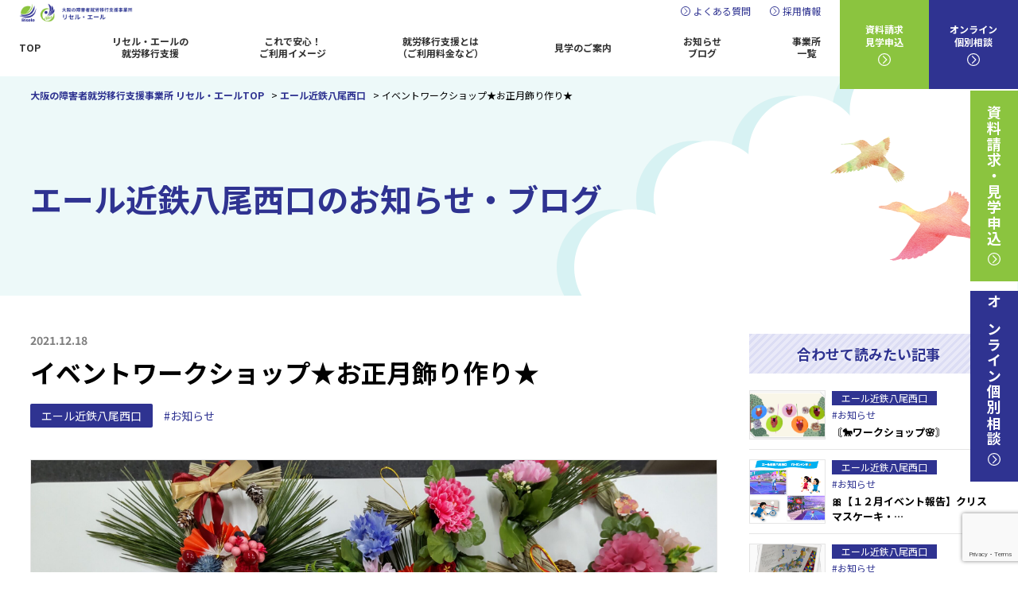

--- FILE ---
content_type: text/html; charset=UTF-8
request_url: https://risele.net/kintetsuyaonishi/info/%E3%82%A4%E3%83%99%E3%83%B3%E3%83%88%E3%83%AF%E3%83%BC%E3%82%AF%E3%82%B7%E3%83%A7%E3%83%83%E3%83%97%E2%98%85%E3%81%8A%E6%AD%A3%E6%9C%88%E9%A3%BE%E3%82%8A%E4%BD%9C%E3%82%8A%E2%98%85
body_size: 13430
content:
<!DOCTYPE html>
<html>
<head>
<!-- Google Tag Manager -->
<script>(function(w,d,s,l,i){w[l]=w[l]||[];w[l].push({'gtm.start':
new Date().getTime(),event:'gtm.js'});var f=d.getElementsByTagName(s)[0],
j=d.createElement(s),dl=l!='dataLayer'?'&l='+l:'';j.async=true;j.src=
'https://www.googletagmanager.com/gtm.js?id='+i+dl;f.parentNode.insertBefore(j,f);
})(window,document,'script','dataLayer','GTM-WFFXJWJS');</script>
<!-- End Google Tag Manager -->
<meta charset="utf-8">
<meta name="viewport" content="width=device-width,initial-scale=1">
<link rel="shortcut icon" href="https://risele.net/wp-content/themes/risele/favicon.ico">

<link rel="stylesheet" href="https://risele.net/wp-content/themes/risele/css/base.css">
<link rel="stylesheet" href="https://risele.net/wp-content/themes/risele/css/layout.css?20241001">
<link rel="stylesheet" href="https://risele.net/wp-content/themes/risele/css/common.css?20250623">

<link rel="stylesheet" href="https://risele.net/wp-content/themes/risele/css/pages.css?20250220">

<link rel="stylesheet" href="https://risele.net/wp-content/themes/risele/css/remort.css">
<link rel="stylesheet" href="https://risele.net/wp-content/themes/risele/css/users.css?20250901">





<script src="https://code.jquery.com/jquery-1.12.4.js"></script>
<script src="https://risele.net/wp-content/themes/risele/js/scripts.js"></script>
<script src="https://risele.net/wp-content/themes/risele/js/iscroll.js"></script>
<script src="https://risele.net/wp-content/themes/risele/js/drawer.js"></script>
<script type="text/javascript">
	$(document).ready(function() {
		$('.drawer').drawer({
			iscroll: {
            scrollX: false,
            scrollY: true,
            click:true,
            mouseWheel: true,
            disablePointer: true,
            disableTouch: false,
            disableMouse: false
			},
		});
		$('.header-tel a').on('click', function() {
			$('.drawer').drawer('close');
		});
	});
</script>
<title>イベントワークショップ★お正月飾り作り★ | 大阪の障害者就労移行支援事業所 リセル・エール</title>
	<style>img:is([sizes="auto" i], [sizes^="auto," i]) { contain-intrinsic-size: 3000px 1500px }</style>
	
		<!-- All in One SEO 4.9.0 - aioseo.com -->
	<meta name="description" content="もうすぐお正月ですね。 私は大掃除の計画を進めている最中です✍️ 皆さんはお休みの" />
	<meta name="robots" content="max-image-preview:large" />
	<link rel="canonical" href="https://risele.net/kintetsuyaonishi/info/%e3%82%a4%e3%83%99%e3%83%b3%e3%83%88%e3%83%af%e3%83%bc%e3%82%af%e3%82%b7%e3%83%a7%e3%83%83%e3%83%97%e2%98%85%e3%81%8a%e6%ad%a3%e6%9c%88%e9%a3%be%e3%82%8a%e4%bd%9c%e3%82%8a%e2%98%85" />
	<meta name="generator" content="All in One SEO (AIOSEO) 4.9.0" />
		<meta property="og:locale" content="ja_JP" />
		<meta property="og:site_name" content="大阪の障害者就労移行支援事業所 リセル・エール" />
		<meta property="og:type" content="article" />
		<meta property="og:title" content="イベントワークショップ★お正月飾り作り★ | 大阪の障害者就労移行支援事業所 リセル・エール" />
		<meta property="og:description" content="もうすぐお正月ですね。 私は大掃除の計画を進めている最中です✍️ 皆さんはお休みの" />
		<meta property="og:url" content="https://risele.net/kintetsuyaonishi/info/%e3%82%a4%e3%83%99%e3%83%b3%e3%83%88%e3%83%af%e3%83%bc%e3%82%af%e3%82%b7%e3%83%a7%e3%83%83%e3%83%97%e2%98%85%e3%81%8a%e6%ad%a3%e6%9c%88%e9%a3%be%e3%82%8a%e4%bd%9c%e3%82%8a%e2%98%85" />
		<meta property="og:image" content="https://risele.net/wp-content/uploads/2020/08/200820.png" />
		<meta property="og:image:secure_url" content="https://risele.net/wp-content/uploads/2020/08/200820.png" />
		<meta property="og:image:width" content="1000" />
		<meta property="og:image:height" content="663" />
		<meta property="article:published_time" content="2021-12-18T09:00:19+00:00" />
		<meta property="article:modified_time" content="2025-07-29T02:47:17+00:00" />
		<meta name="twitter:card" content="summary" />
		<meta name="twitter:title" content="イベントワークショップ★お正月飾り作り★ | 大阪の障害者就労移行支援事業所 リセル・エール" />
		<meta name="twitter:description" content="もうすぐお正月ですね。 私は大掃除の計画を進めている最中です✍️ 皆さんはお休みの" />
		<meta name="twitter:image" content="https://risele.net/wp-content/uploads/2020/08/200820.png" />
		<script type="application/ld+json" class="aioseo-schema">
			{"@context":"https:\/\/schema.org","@graph":[{"@type":"BreadcrumbList","@id":"https:\/\/risele.net\/kintetsuyaonishi\/info\/%e3%82%a4%e3%83%99%e3%83%b3%e3%83%88%e3%83%af%e3%83%bc%e3%82%af%e3%82%b7%e3%83%a7%e3%83%83%e3%83%97%e2%98%85%e3%81%8a%e6%ad%a3%e6%9c%88%e9%a3%be%e3%82%8a%e4%bd%9c%e3%82%8a%e2%98%85#breadcrumblist","itemListElement":[{"@type":"ListItem","@id":"https:\/\/risele.net#listItem","position":1,"name":"\u30db\u30fc\u30e0","item":"https:\/\/risele.net","nextItem":{"@type":"ListItem","@id":"https:\/\/risele.net\/kintetsuyaonishi\/info\/#listItem","name":"\u30a8\u30fc\u30eb\u8fd1\u9244\u516b\u5c3e\u897f\u53e3"}},{"@type":"ListItem","@id":"https:\/\/risele.net\/kintetsuyaonishi\/info\/#listItem","position":2,"name":"\u30a8\u30fc\u30eb\u8fd1\u9244\u516b\u5c3e\u897f\u53e3","item":"https:\/\/risele.net\/kintetsuyaonishi\/info\/","nextItem":{"@type":"ListItem","@id":"https:\/\/risele.net\/category\/information\/#listItem","name":"\u304a\u77e5\u3089\u305b"},"previousItem":{"@type":"ListItem","@id":"https:\/\/risele.net#listItem","name":"\u30db\u30fc\u30e0"}},{"@type":"ListItem","@id":"https:\/\/risele.net\/category\/information\/#listItem","position":3,"name":"\u304a\u77e5\u3089\u305b","item":"https:\/\/risele.net\/category\/information\/","nextItem":{"@type":"ListItem","@id":"https:\/\/risele.net\/kintetsuyaonishi\/info\/%e3%82%a4%e3%83%99%e3%83%b3%e3%83%88%e3%83%af%e3%83%bc%e3%82%af%e3%82%b7%e3%83%a7%e3%83%83%e3%83%97%e2%98%85%e3%81%8a%e6%ad%a3%e6%9c%88%e9%a3%be%e3%82%8a%e4%bd%9c%e3%82%8a%e2%98%85#listItem","name":"\u30a4\u30d9\u30f3\u30c8\u30ef\u30fc\u30af\u30b7\u30e7\u30c3\u30d7\u2605\u304a\u6b63\u6708\u98fe\u308a\u4f5c\u308a\u2605"},"previousItem":{"@type":"ListItem","@id":"https:\/\/risele.net\/kintetsuyaonishi\/info\/#listItem","name":"\u30a8\u30fc\u30eb\u8fd1\u9244\u516b\u5c3e\u897f\u53e3"}},{"@type":"ListItem","@id":"https:\/\/risele.net\/kintetsuyaonishi\/info\/%e3%82%a4%e3%83%99%e3%83%b3%e3%83%88%e3%83%af%e3%83%bc%e3%82%af%e3%82%b7%e3%83%a7%e3%83%83%e3%83%97%e2%98%85%e3%81%8a%e6%ad%a3%e6%9c%88%e9%a3%be%e3%82%8a%e4%bd%9c%e3%82%8a%e2%98%85#listItem","position":4,"name":"\u30a4\u30d9\u30f3\u30c8\u30ef\u30fc\u30af\u30b7\u30e7\u30c3\u30d7\u2605\u304a\u6b63\u6708\u98fe\u308a\u4f5c\u308a\u2605","previousItem":{"@type":"ListItem","@id":"https:\/\/risele.net\/category\/information\/#listItem","name":"\u304a\u77e5\u3089\u305b"}}]},{"@type":"Organization","@id":"https:\/\/risele.net\/#organization","name":"\u5927\u962a\u306e\u969c\u5bb3\u8005\u5c31\u52b4\u79fb\u884c\u652f\u63f4\u4e8b\u696d\u6240 \u30ea\u30bb\u30eb\u30fb\u30a8\u30fc\u30eb","url":"https:\/\/risele.net\/"},{"@type":"WebPage","@id":"https:\/\/risele.net\/kintetsuyaonishi\/info\/%e3%82%a4%e3%83%99%e3%83%b3%e3%83%88%e3%83%af%e3%83%bc%e3%82%af%e3%82%b7%e3%83%a7%e3%83%83%e3%83%97%e2%98%85%e3%81%8a%e6%ad%a3%e6%9c%88%e9%a3%be%e3%82%8a%e4%bd%9c%e3%82%8a%e2%98%85#webpage","url":"https:\/\/risele.net\/kintetsuyaonishi\/info\/%e3%82%a4%e3%83%99%e3%83%b3%e3%83%88%e3%83%af%e3%83%bc%e3%82%af%e3%82%b7%e3%83%a7%e3%83%83%e3%83%97%e2%98%85%e3%81%8a%e6%ad%a3%e6%9c%88%e9%a3%be%e3%82%8a%e4%bd%9c%e3%82%8a%e2%98%85","name":"\u30a4\u30d9\u30f3\u30c8\u30ef\u30fc\u30af\u30b7\u30e7\u30c3\u30d7\u2605\u304a\u6b63\u6708\u98fe\u308a\u4f5c\u308a\u2605 | \u5927\u962a\u306e\u969c\u5bb3\u8005\u5c31\u52b4\u79fb\u884c\u652f\u63f4\u4e8b\u696d\u6240 \u30ea\u30bb\u30eb\u30fb\u30a8\u30fc\u30eb","description":"\u3082\u3046\u3059\u3050\u304a\u6b63\u6708\u3067\u3059\u306d\u3002 \u79c1\u306f\u5927\u6383\u9664\u306e\u8a08\u753b\u3092\u9032\u3081\u3066\u3044\u308b\u6700\u4e2d\u3067\u3059\u270d\ufe0f \u7686\u3055\u3093\u306f\u304a\u4f11\u307f\u306e","inLanguage":"ja","isPartOf":{"@id":"https:\/\/risele.net\/#website"},"breadcrumb":{"@id":"https:\/\/risele.net\/kintetsuyaonishi\/info\/%e3%82%a4%e3%83%99%e3%83%b3%e3%83%88%e3%83%af%e3%83%bc%e3%82%af%e3%82%b7%e3%83%a7%e3%83%83%e3%83%97%e2%98%85%e3%81%8a%e6%ad%a3%e6%9c%88%e9%a3%be%e3%82%8a%e4%bd%9c%e3%82%8a%e2%98%85#breadcrumblist"},"image":{"@type":"ImageObject","url":"https:\/\/risele.net\/wp-content\/uploads\/2021\/12\/DSC_0108-scaled.jpg","@id":"https:\/\/risele.net\/kintetsuyaonishi\/info\/%e3%82%a4%e3%83%99%e3%83%b3%e3%83%88%e3%83%af%e3%83%bc%e3%82%af%e3%82%b7%e3%83%a7%e3%83%83%e3%83%97%e2%98%85%e3%81%8a%e6%ad%a3%e6%9c%88%e9%a3%be%e3%82%8a%e4%bd%9c%e3%82%8a%e2%98%85\/#mainImage","width":2560,"height":1440,"caption":"DSC_0108"},"primaryImageOfPage":{"@id":"https:\/\/risele.net\/kintetsuyaonishi\/info\/%e3%82%a4%e3%83%99%e3%83%b3%e3%83%88%e3%83%af%e3%83%bc%e3%82%af%e3%82%b7%e3%83%a7%e3%83%83%e3%83%97%e2%98%85%e3%81%8a%e6%ad%a3%e6%9c%88%e9%a3%be%e3%82%8a%e4%bd%9c%e3%82%8a%e2%98%85#mainImage"},"datePublished":"2021-12-18T18:00:19+09:00","dateModified":"2025-07-29T11:47:17+09:00"},{"@type":"WebSite","@id":"https:\/\/risele.net\/#website","url":"https:\/\/risele.net\/","name":"\u5927\u962a\u306e\u969c\u5bb3\u8005\u5c31\u52b4\u79fb\u884c\u652f\u63f4\u4e8b\u696d\u6240 \u30ea\u30bb\u30eb\u30fb\u30a8\u30fc\u30eb","inLanguage":"ja","publisher":{"@id":"https:\/\/risele.net\/#organization"}}]}
		</script>
		<!-- All in One SEO -->

<link rel='stylesheet' id='wp-block-library-css' href='https://risele.net/wp-includes/css/dist/block-library/style.min.css?ver=f4a107b7121847a5657af00534ffb561' type='text/css' media='all' />
<style id='classic-theme-styles-inline-css' type='text/css'>
/*! This file is auto-generated */
.wp-block-button__link{color:#fff;background-color:#32373c;border-radius:9999px;box-shadow:none;text-decoration:none;padding:calc(.667em + 2px) calc(1.333em + 2px);font-size:1.125em}.wp-block-file__button{background:#32373c;color:#fff;text-decoration:none}
</style>
<link rel='stylesheet' id='aioseo/css/src/vue/standalone/blocks/table-of-contents/global.scss-css' href='https://risele.net/wp-content/plugins/all-in-one-seo-pack/dist/Lite/assets/css/table-of-contents/global.e90f6d47.css?ver=4.9.0' type='text/css' media='all' />
<style id='safe-svg-svg-icon-style-inline-css' type='text/css'>
.safe-svg-cover{text-align:center}.safe-svg-cover .safe-svg-inside{display:inline-block;max-width:100%}.safe-svg-cover svg{height:100%;max-height:100%;max-width:100%;width:100%}

</style>
<style id='global-styles-inline-css' type='text/css'>
:root{--wp--preset--aspect-ratio--square: 1;--wp--preset--aspect-ratio--4-3: 4/3;--wp--preset--aspect-ratio--3-4: 3/4;--wp--preset--aspect-ratio--3-2: 3/2;--wp--preset--aspect-ratio--2-3: 2/3;--wp--preset--aspect-ratio--16-9: 16/9;--wp--preset--aspect-ratio--9-16: 9/16;--wp--preset--color--black: #000000;--wp--preset--color--cyan-bluish-gray: #abb8c3;--wp--preset--color--white: #ffffff;--wp--preset--color--pale-pink: #f78da7;--wp--preset--color--vivid-red: #cf2e2e;--wp--preset--color--luminous-vivid-orange: #ff6900;--wp--preset--color--luminous-vivid-amber: #fcb900;--wp--preset--color--light-green-cyan: #7bdcb5;--wp--preset--color--vivid-green-cyan: #00d084;--wp--preset--color--pale-cyan-blue: #8ed1fc;--wp--preset--color--vivid-cyan-blue: #0693e3;--wp--preset--color--vivid-purple: #9b51e0;--wp--preset--gradient--vivid-cyan-blue-to-vivid-purple: linear-gradient(135deg,rgba(6,147,227,1) 0%,rgb(155,81,224) 100%);--wp--preset--gradient--light-green-cyan-to-vivid-green-cyan: linear-gradient(135deg,rgb(122,220,180) 0%,rgb(0,208,130) 100%);--wp--preset--gradient--luminous-vivid-amber-to-luminous-vivid-orange: linear-gradient(135deg,rgba(252,185,0,1) 0%,rgba(255,105,0,1) 100%);--wp--preset--gradient--luminous-vivid-orange-to-vivid-red: linear-gradient(135deg,rgba(255,105,0,1) 0%,rgb(207,46,46) 100%);--wp--preset--gradient--very-light-gray-to-cyan-bluish-gray: linear-gradient(135deg,rgb(238,238,238) 0%,rgb(169,184,195) 100%);--wp--preset--gradient--cool-to-warm-spectrum: linear-gradient(135deg,rgb(74,234,220) 0%,rgb(151,120,209) 20%,rgb(207,42,186) 40%,rgb(238,44,130) 60%,rgb(251,105,98) 80%,rgb(254,248,76) 100%);--wp--preset--gradient--blush-light-purple: linear-gradient(135deg,rgb(255,206,236) 0%,rgb(152,150,240) 100%);--wp--preset--gradient--blush-bordeaux: linear-gradient(135deg,rgb(254,205,165) 0%,rgb(254,45,45) 50%,rgb(107,0,62) 100%);--wp--preset--gradient--luminous-dusk: linear-gradient(135deg,rgb(255,203,112) 0%,rgb(199,81,192) 50%,rgb(65,88,208) 100%);--wp--preset--gradient--pale-ocean: linear-gradient(135deg,rgb(255,245,203) 0%,rgb(182,227,212) 50%,rgb(51,167,181) 100%);--wp--preset--gradient--electric-grass: linear-gradient(135deg,rgb(202,248,128) 0%,rgb(113,206,126) 100%);--wp--preset--gradient--midnight: linear-gradient(135deg,rgb(2,3,129) 0%,rgb(40,116,252) 100%);--wp--preset--font-size--small: 13px;--wp--preset--font-size--medium: 20px;--wp--preset--font-size--large: 36px;--wp--preset--font-size--x-large: 42px;--wp--preset--spacing--20: 0.44rem;--wp--preset--spacing--30: 0.67rem;--wp--preset--spacing--40: 1rem;--wp--preset--spacing--50: 1.5rem;--wp--preset--spacing--60: 2.25rem;--wp--preset--spacing--70: 3.38rem;--wp--preset--spacing--80: 5.06rem;--wp--preset--shadow--natural: 6px 6px 9px rgba(0, 0, 0, 0.2);--wp--preset--shadow--deep: 12px 12px 50px rgba(0, 0, 0, 0.4);--wp--preset--shadow--sharp: 6px 6px 0px rgba(0, 0, 0, 0.2);--wp--preset--shadow--outlined: 6px 6px 0px -3px rgba(255, 255, 255, 1), 6px 6px rgba(0, 0, 0, 1);--wp--preset--shadow--crisp: 6px 6px 0px rgba(0, 0, 0, 1);}:where(.is-layout-flex){gap: 0.5em;}:where(.is-layout-grid){gap: 0.5em;}body .is-layout-flex{display: flex;}.is-layout-flex{flex-wrap: wrap;align-items: center;}.is-layout-flex > :is(*, div){margin: 0;}body .is-layout-grid{display: grid;}.is-layout-grid > :is(*, div){margin: 0;}:where(.wp-block-columns.is-layout-flex){gap: 2em;}:where(.wp-block-columns.is-layout-grid){gap: 2em;}:where(.wp-block-post-template.is-layout-flex){gap: 1.25em;}:where(.wp-block-post-template.is-layout-grid){gap: 1.25em;}.has-black-color{color: var(--wp--preset--color--black) !important;}.has-cyan-bluish-gray-color{color: var(--wp--preset--color--cyan-bluish-gray) !important;}.has-white-color{color: var(--wp--preset--color--white) !important;}.has-pale-pink-color{color: var(--wp--preset--color--pale-pink) !important;}.has-vivid-red-color{color: var(--wp--preset--color--vivid-red) !important;}.has-luminous-vivid-orange-color{color: var(--wp--preset--color--luminous-vivid-orange) !important;}.has-luminous-vivid-amber-color{color: var(--wp--preset--color--luminous-vivid-amber) !important;}.has-light-green-cyan-color{color: var(--wp--preset--color--light-green-cyan) !important;}.has-vivid-green-cyan-color{color: var(--wp--preset--color--vivid-green-cyan) !important;}.has-pale-cyan-blue-color{color: var(--wp--preset--color--pale-cyan-blue) !important;}.has-vivid-cyan-blue-color{color: var(--wp--preset--color--vivid-cyan-blue) !important;}.has-vivid-purple-color{color: var(--wp--preset--color--vivid-purple) !important;}.has-black-background-color{background-color: var(--wp--preset--color--black) !important;}.has-cyan-bluish-gray-background-color{background-color: var(--wp--preset--color--cyan-bluish-gray) !important;}.has-white-background-color{background-color: var(--wp--preset--color--white) !important;}.has-pale-pink-background-color{background-color: var(--wp--preset--color--pale-pink) !important;}.has-vivid-red-background-color{background-color: var(--wp--preset--color--vivid-red) !important;}.has-luminous-vivid-orange-background-color{background-color: var(--wp--preset--color--luminous-vivid-orange) !important;}.has-luminous-vivid-amber-background-color{background-color: var(--wp--preset--color--luminous-vivid-amber) !important;}.has-light-green-cyan-background-color{background-color: var(--wp--preset--color--light-green-cyan) !important;}.has-vivid-green-cyan-background-color{background-color: var(--wp--preset--color--vivid-green-cyan) !important;}.has-pale-cyan-blue-background-color{background-color: var(--wp--preset--color--pale-cyan-blue) !important;}.has-vivid-cyan-blue-background-color{background-color: var(--wp--preset--color--vivid-cyan-blue) !important;}.has-vivid-purple-background-color{background-color: var(--wp--preset--color--vivid-purple) !important;}.has-black-border-color{border-color: var(--wp--preset--color--black) !important;}.has-cyan-bluish-gray-border-color{border-color: var(--wp--preset--color--cyan-bluish-gray) !important;}.has-white-border-color{border-color: var(--wp--preset--color--white) !important;}.has-pale-pink-border-color{border-color: var(--wp--preset--color--pale-pink) !important;}.has-vivid-red-border-color{border-color: var(--wp--preset--color--vivid-red) !important;}.has-luminous-vivid-orange-border-color{border-color: var(--wp--preset--color--luminous-vivid-orange) !important;}.has-luminous-vivid-amber-border-color{border-color: var(--wp--preset--color--luminous-vivid-amber) !important;}.has-light-green-cyan-border-color{border-color: var(--wp--preset--color--light-green-cyan) !important;}.has-vivid-green-cyan-border-color{border-color: var(--wp--preset--color--vivid-green-cyan) !important;}.has-pale-cyan-blue-border-color{border-color: var(--wp--preset--color--pale-cyan-blue) !important;}.has-vivid-cyan-blue-border-color{border-color: var(--wp--preset--color--vivid-cyan-blue) !important;}.has-vivid-purple-border-color{border-color: var(--wp--preset--color--vivid-purple) !important;}.has-vivid-cyan-blue-to-vivid-purple-gradient-background{background: var(--wp--preset--gradient--vivid-cyan-blue-to-vivid-purple) !important;}.has-light-green-cyan-to-vivid-green-cyan-gradient-background{background: var(--wp--preset--gradient--light-green-cyan-to-vivid-green-cyan) !important;}.has-luminous-vivid-amber-to-luminous-vivid-orange-gradient-background{background: var(--wp--preset--gradient--luminous-vivid-amber-to-luminous-vivid-orange) !important;}.has-luminous-vivid-orange-to-vivid-red-gradient-background{background: var(--wp--preset--gradient--luminous-vivid-orange-to-vivid-red) !important;}.has-very-light-gray-to-cyan-bluish-gray-gradient-background{background: var(--wp--preset--gradient--very-light-gray-to-cyan-bluish-gray) !important;}.has-cool-to-warm-spectrum-gradient-background{background: var(--wp--preset--gradient--cool-to-warm-spectrum) !important;}.has-blush-light-purple-gradient-background{background: var(--wp--preset--gradient--blush-light-purple) !important;}.has-blush-bordeaux-gradient-background{background: var(--wp--preset--gradient--blush-bordeaux) !important;}.has-luminous-dusk-gradient-background{background: var(--wp--preset--gradient--luminous-dusk) !important;}.has-pale-ocean-gradient-background{background: var(--wp--preset--gradient--pale-ocean) !important;}.has-electric-grass-gradient-background{background: var(--wp--preset--gradient--electric-grass) !important;}.has-midnight-gradient-background{background: var(--wp--preset--gradient--midnight) !important;}.has-small-font-size{font-size: var(--wp--preset--font-size--small) !important;}.has-medium-font-size{font-size: var(--wp--preset--font-size--medium) !important;}.has-large-font-size{font-size: var(--wp--preset--font-size--large) !important;}.has-x-large-font-size{font-size: var(--wp--preset--font-size--x-large) !important;}
:where(.wp-block-post-template.is-layout-flex){gap: 1.25em;}:where(.wp-block-post-template.is-layout-grid){gap: 1.25em;}
:where(.wp-block-columns.is-layout-flex){gap: 2em;}:where(.wp-block-columns.is-layout-grid){gap: 2em;}
:root :where(.wp-block-pullquote){font-size: 1.5em;line-height: 1.6;}
</style>
<link rel='stylesheet' id='contact-form-7-css' href='https://risele.net/wp-content/plugins/contact-form-7/includes/css/styles.css?ver=6.0.6' type='text/css' media='all' />

<!-- Meta Pixel Code -->
<script>
!function(f,b,e,v,n,t,s)
{if(f.fbq)return;n=f.fbq=function(){n.callMethod?
n.callMethod.apply(n,arguments):n.queue.push(arguments)};
if(!f._fbq)f._fbq=n;n.push=n;n.loaded=!0;n.version='2.0';
n.queue=[];t=b.createElement(e);t.async=!0;
t.src=v;s=b.getElementsByTagName(e)[0];
s.parentNode.insertBefore(t,s)}(window, document,'script',
'https://connect.facebook.net/en_US/fbevents.js');
fbq('init', '850486487099052');
fbq('track', 'PageView');
</script>
<noscript><img height="1" width="1" style="display:none"
src="https://www.facebook.com/tr?id=850486487099052&ev=PageView&noscript=1"
/></noscript>
<!-- End Meta Pixel Code -->
	
<meta name="facebook-domain-verification" content="3xboidqk4a8y9ypvew0cqey2cz679v" />	
	



</head>

<body class="drawer drawer--top">
<!-- Google Tag Manager (noscript) -->
<noscript><iframe src="https://www.googletagmanager.com/ns.html?id=GTM-WFFXJWJS"
height="0" width="0" style="display:none;visibility:hidden"></iframe></noscript>
<!-- End Google Tag Manager (noscript) -->
<header class="l-header cm-header">
	<div class="header-inr">
		<h1 class="header-logo"><a href="https://risele.net/"><img src="https://risele.net/wp-content/themes/risele/img/common/logo.png" alt="大阪の障害者就労移行支援事業所 リセル・エール"></a></h1>
		<div class="header-main">
      <div class="header-bar">
        <h1 class="header-logo_tab"><a href="https://risele.net/"><img src="https://risele.net/wp-content/themes/risele/img/common/logo.png" alt="大阪の障害者就労移行支援事業所 リセル・エール"></a></h1>
        <ul class="header-subnavi">
          <li><a href="https://risele.net/faq/">よくある質問</a></li>
          <li><a href="https://risele.net/recruite/">採用情報</a></li>
        </ul>
      </div>
      <nav class="header-gnavi">
        <ul>
          <li><a href="https://risele.net/">TOP</a></li>
<li><a href="https://risele.net/service/">リセル・エールの<br>就労移行支援</a></li>
<li><a href="https://risele.net/relief/">これで安心！<br>ご利用イメージ</a></li>
<li class="sp"><a href="https://risele.net/users/">就労移行支援とは<br>（ご利用料金など）</a></li>
<li class="hover_menu pc">
    <a href="https://risele.net/users/">就労移行支援とは<br>（ご利用料金など）</a>
        <ul class="hover_menu_content">
            <li><a href="https://risele.net/users/">就労移行支援とは</a></li>
            <li><a href="https://risele.net/users/#iko">就労移行支援って何？</a></li>
            <li><a href="https://risele.net/users/#keizoku">就労継続支援って何？</a></li>
            <li><a href="https://risele.net/users/#difference">就労移行支援と就労継続支援の違いって何？</a></li>
            <li><a href="https://risele.net/users/#price">就労移行支援の利用料は？</a></li>
            <li><a href="https://risele.net/users/#procudure">就労移行支援を利用するための必要な手続きは？</a></li>
        </ul>
</li>
<li><a href="https://risele.net/visit/">見学のご案内</a></li>
<!--<li><a href="https://risele.net/fixd/">就労定着⽀援</a></li>-->
<li><a href="https://risele.net/blog/">お知らせ<br>ブログ</a></li>
<li><a href="https://risele.net/office/">事業所<br>一覧</a></li>        </ul>
      </nav>
		</div>
	</div>
  <ul class="header-cta">
    <li class="lg"><a href="https://risele.net/contact/"><span>資料請求<br>見学申込</span></a></li>
    <li class="db"><a href="https://risele.net/contact/"><span>オンライン<br>個別相談</span></a></li>
  </ul>
	<button type="button" class="drawer-toggle drawer-hamburger">
		<span class="drawer-hamburger-icon"></span>
		<span class="drawer-hamburger-label">MENU</span>
	</button>
</header>	
<main id="main" role="main" class="l-main">

	<div class="contents-header">
		<div class="breadcrumb">
			<!-- Breadcrumb NavXT 7.4.1 -->
<span property="itemListElement" typeof="ListItem"><a property="item" typeof="WebPage" title="大阪の障害者就労移行支援事業所 リセル・エールへ移動する" href="https://risele.net" class="home" ><span property="name">大阪の障害者就労移行支援事業所 リセル・エールTOP</span></a><meta property="position" content="1"></span> &gt; <span property="itemListElement" typeof="ListItem"><a property="item" typeof="WebPage" title="エール近鉄八尾西口へ移動する" href="https://risele.net/kintetsuyaonishi/info/" class="archive post-kintetsuyaons_info-archive" ><span property="name">エール近鉄八尾西口</span></a><meta property="position" content="2"></span> &gt; <span property="itemListElement" typeof="ListItem"><span property="name" class="post post-kintetsuyaons_info current-item">イベントワークショップ★お正月飾り作り★</span><meta property="url" content="https://risele.net/kintetsuyaonishi/info/%e3%82%a4%e3%83%99%e3%83%b3%e3%83%88%e3%83%af%e3%83%bc%e3%82%af%e3%82%b7%e3%83%a7%e3%83%83%e3%83%97%e2%98%85%e3%81%8a%e6%ad%a3%e6%9c%88%e9%a3%be%e3%82%8a%e4%bd%9c%e3%82%8a%e2%98%85"><meta property="position" content="3"></span>		</div>
		<div class="contents-header-inr container">
			<p class="page-title">エール近鉄八尾西口のお知らせ・ブログ</p>
		</div>
	</div>

	<div class="cm-main l-contents">

		<div class="blog-detail-wrap container">

			<div class="blog-main blog-single">

				<div class="blog-single-header">
					<p class="date"><time datetime="2021-12-18">2021.12.18</time></p>
					<h1 class="blog-single-ttl">イベントワークショップ★お正月飾り作り★</h1>
					<div class="blog-single-info">
						<a href="../" class="ofc">エール近鉄八尾西口</a>						
						<a href="https://risele.net/category/information/" class="cat">#お知らせ</a>						<!-- 							<a href="../?kintetsuyaons_info_cat=お知らせ" class="cat">#お知らせ</a>						 -->
					</div>
					<div class="blog-single-hero"><img src="https://risele.net/wp-content/uploads/2021/12/DSC_0108-scaled.jpg" alt="イベントワークショップ★お正月飾り作り★"></div>				</div>
				<div class="blog-single-body">
											
<p>もうすぐお正月ですね。</p>



<p>私は大掃除の計画を進めている最中です&#x270d;&#xfe0f;</p>



<p>皆さんはお休みの計画決まってますでしょうか？<br>改めまして、こんにちはエール近鉄八尾西口のスタッフです&#x1f64b;&#x200d;&#x2640;&#xfe0f;</p>



<div class="wp-block-image is-style-rounded"><figure class="aligncenter is-resized"><img fetchpriority="high" decoding="async" src="https://images.wondershare.jp/festival/illustration-site01.jpg" alt="" width="600" height="467"/></figure></div>



<h2 class="has-background has-huge-font-size wp-block-heading" style="background-color:#911849">お正月飾りを作りましょう</h2>



<p>今回のイベントの内容は「お正月飾り製作」</p>



<p>造花をつけて華やかな感じのお正月飾りを作っていただくことにしました。<br>造花のほかにはリボンや松などを「グルーガン」を使用して付けていただきました。</p>



<figure class="wp-block-image size-large"><img decoding="async" width="1024" height="768" src="https://risele.net/wp-content/uploads/2021/12/IMG_4321-1024x768.jpg" alt="" class="wp-image-7478" srcset="https://risele.net/wp-content/uploads/2021/12/IMG_4321-1024x768.jpg 1024w, https://risele.net/wp-content/uploads/2021/12/IMG_4321-300x225.jpg 300w, https://risele.net/wp-content/uploads/2021/12/IMG_4321-768x576.jpg 768w, https://risele.net/wp-content/uploads/2021/12/IMG_4321-1536x1152.jpg 1536w, https://risele.net/wp-content/uploads/2021/12/IMG_4321-2048x1536.jpg 2048w" sizes="(max-width: 1024px) 100vw, 1024px" /><figcaption>画像に写っているいる道具がグルーガンです。</figcaption></figure>



<p></p>



<p>グルーガンを初めて使用された方も多くいらっしゃいました。<br>飾りは利用者さん自身で取り付けしていただいたんですが、火傷もなく良かったです。</p>



<p>リボンを巻くと一気に雰囲気がかわったり、シンメトリーに配置されたり、松をつけることで豪華に変貌したり<br>多種多様な正月飾りができました。</p>



<p class="has-black-color has-light-green-cyan-background-color has-text-color has-background"><strong>利用者さんのご様子</strong><br>お正月飾りさっそく飾られた利用者さん多くいらっしゃいました。<br>みなさん楽しく参加されていました。<br>困っている方に優しく、利用者さん同士で声をかけられてました。</p>



<figure class="wp-block-image size-large"><img decoding="async" width="1024" height="576" src="https://risele.net/wp-content/uploads/2021/12/DSC_0098-1024x576.jpg" alt="" class="wp-image-7493" srcset="https://risele.net/wp-content/uploads/2021/12/DSC_0098-1024x576.jpg 1024w, https://risele.net/wp-content/uploads/2021/12/DSC_0098-300x169.jpg 300w, https://risele.net/wp-content/uploads/2021/12/DSC_0098-768x432.jpg 768w, https://risele.net/wp-content/uploads/2021/12/DSC_0098-1536x864.jpg 1536w, https://risele.net/wp-content/uploads/2021/12/DSC_0098-2048x1152.jpg 2048w" sizes="(max-width: 1024px) 100vw, 1024px" /></figure>



<p class="has-black-color has-text-color has-background has-large-font-size" style="background-color:#d7d73b">エール近鉄八尾西口では</p>



<p>毎月楽しいイベントを企画しております。</p>



<p>イベントの他にも日替わりでセミナーもあります。</p>



<p>詳しくはブログやホームページでご覧ください。</p>



<div class="wp-block-buttons is-content-justification-center is-layout-flex wp-block-buttons-is-layout-flex">
<div class="wp-block-button"><a class="wp-block-button__link" href="https://risele.net/contact/" target="_blank" rel="noreferrer noopener">お問い合わせ希望の方はこちらをクリック☚</a></div>



<div class="wp-block-button"><a class="wp-block-button__link" href="https://risele.net/kintetsuyaonishi/info/" target="_blank" rel="noreferrer noopener"> エール近鉄八尾西口のブログ一覧へ☚</a></div>
</div>



<div style="height:31px" aria-hidden="true" class="wp-block-spacer"></div>



<p class="has-text-align-center has-background" style="background-color:#f7de82;font-size:31px"><span class="has-inline-color has-luminous-vivid-orange-color"><strong>見学・体験・資料請求など、随時受け付けております。</strong></span><br><span class="has-inline-color has-luminous-vivid-orange-color"><strong>その他、どのような事でもお気軽にお問い合わせください</strong>。</span></p>



<p class="has-text-align-center"> 〒581-0802　大阪府八尾市北本町1丁目3-30 ハーモニアス北本町2F 201A<br> TEL : <strong> <strong>072-990-2135</strong>  　<strong>090-6556-5623</strong></strong><br> FAX : <strong> <strong>072-990-2136</strong></strong><br>Email : info.nishi@ailes-osaka.com　/　ailes.nishi@gmail.com<br><br>(月)～(土)　【9：00～18：00】   事業所スタッフが対応可能な時間帯です。<br><span class="has-inline-color has-vivid-red-color">＊祝日も開所しています、お気軽にご連絡下さい。<br>＊HPからのお問い合わせは２４時間随時受付中です！</span> </p>
									</div>
			</div>

			<aside class="blog-side">
	<div class="blog-side-box">
		<h3 class="blog-side-ttl"><i class="fas fa-file-alt"></i>合わせて読みたい記事</h3>
		<div class="bs-post-list">
				<article class="bs-post-item">
		<a href="https://risele.net/kintetsuyaonishi/info/%e3%80%98%e3%83%af%e3%83%bc%e3%82%af%e3%82%b7%e3%83%a7%e3%83%83%e3%83%97%e3%80%99">
			<div class="thumb" style="background-image:url(https://risele.net/wp-content/uploads/2026/01/image-35.png)"></div>
				<div class="desc">
					<p class="ofc"><span>エール近鉄八尾西口</span></p>
					<p class="cat">#お知らせ</p>					<p class="ttl">〘&#x1f40e;ワークショップ&#x1f338;〙</p>
				</div>
			</a>
		</article>
			<article class="bs-post-item">
		<a href="https://risele.net/kintetsuyaonishi/info/%e3%80%90%ef%bc%91%ef%bc%92%e6%9c%88%e3%82%a4%e3%83%99%e3%83%b3%e3%83%88%e5%a0%b1%e5%91%8a%e3%80%91%e3%82%af%e3%83%aa%e3%82%b9%e3%83%9e%e3%82%b9%e3%82%b1%e3%83%bc%e3%82%ad%e3%83%bb%e3%83%81">
			<div class="thumb" style="background-image:url(https://risele.net/wp-content/uploads/2026/01/image-30.png)"></div>
				<div class="desc">
					<p class="ofc"><span>エール近鉄八尾西口</span></p>
					<p class="cat">#お知らせ</p>					<p class="ttl">&#x1f380;【１２月イベント報告】クリスマスケーキ・…</p>
				</div>
			</a>
		</article>
			<article class="bs-post-item">
		<a href="https://risele.net/kintetsuyaonishi/info/%e4%bd%9c%e6%a5%ad%e3%83%88%e3%83%ac%e3%83%bc%e3%83%8b%e3%83%b3%e3%82%b0-3">
			<div class="thumb" style="background-image:url(https://risele.net/wp-content/uploads/2026/01/image-29-e1768182926944.png)"></div>
				<div class="desc">
					<p class="ofc"><span>エール近鉄八尾西口</span></p>
					<p class="cat">#お知らせ</p>					<p class="ttl">作業トレーニング&#x2702;&#xfe0f;</p>
				</div>
			</a>
		</article>
			<article class="bs-post-item">
		<a href="https://risele.net/kintetsuyaonishi/info/%e3%80%90%e3%81%8a%e7%9f%a5%e3%82%89%e3%81%9b%e3%80%91%e5%b0%b1%e5%8a%b4%e9%81%b8%e6%8a%9e%e6%94%af%e6%8f%b4-%e9%96%8b%e5%a7%8b%e3%81%ae%e3%81%94%e6%a1%88%e5%86%85">
			<div class="thumb" style="background-image:url(https://risele.net/wp-content/uploads/2026/01/image-20.png)"></div>
				<div class="desc">
					<p class="ofc"><span>エール近鉄八尾西口</span></p>
					<p class="cat">#お知らせ</p>					<p class="ttl">【お知らせ】就労選択支援 開始のご案内&#x1f60c;</p>
				</div>
			</a>
		</article>
				</div>
	</div>
	
	<div class="blog-side-box">
		<h3 class="blog-side-ttl"><i class="fas fa-file-alt"></i>新着記事</h3>
		<div class="bs-post-list">
											<article class="bs-post-item">
					<a href="https://risele.net/shinosaka/info/26877/">
						<div class="thumb" style="background-image:url(https://risele.net/wp-content/uploads/2026/01/20260117-scaled.jpg)"></div>
							<div class="desc">
																<p class="ofc"><span>リセル新大阪</span></p>
																												<p class="cat">#お知らせ</p>							<p class="ttl">１２月度皆勤賞 ～ジングルベルが聞こえても～</p>
						</div>
					</a>
				</article>
											<article class="bs-post-item">
					<a href="https://risele.net/kintetsuyaonishi/info/%e3%80%98%e3%83%af%e3%83%bc%e3%82%af%e3%82%b7%e3%83%a7%e3%83%83%e3%83%97%e3%80%99">
						<div class="thumb" style="background-image:url(https://risele.net/wp-content/uploads/2026/01/image-35.png)"></div>
							<div class="desc">
																<p class="ofc"><span>エール近鉄八尾西口</span></p>
																												<p class="cat">#お知らせ</p>							<p class="ttl">〘&#x1f40e;ワークショップ&#x1f338;〙</p>
						</div>
					</a>
				</article>
											<article class="bs-post-item">
					<a href="https://risele.net/kintetsuyao/info/26910/">
						<div class="thumb" style="background-image:url(https://risele.net/wp-content/uploads/2026/01/aa.jpg)"></div>
							<div class="desc">
																<p class="ofc"><span>エール近鉄八尾</span></p>
																												<p class="cat">#お知らせ</p>							<p class="ttl">SST&#x1f31f;自分の考えを&#x1f31f;短く…</p>
						</div>
					</a>
				</article>
											<article class="bs-post-item">
					<a href="https://risele.net/fuse/info/26751/">
						<div class="thumb" style="background-image:url(https://risele.net/wp-content/uploads/2026/01/calender_woman.png)"></div>
							<div class="desc">
																<p class="ofc"><span>リセル布施</span></p>
																												<p class="cat">#暮らし・体調管理</p>							<p class="ttl">今日はなんの日？</p>
						</div>
					</a>
				</article>
					</div>
	</div>
</aside>
		</div>

		<div class="cm-ft-block">
			 
  <section class="ft-office container">
    <h2 class="cm-sec-ttl exist">事業所案内</h2>
    <div class="ft-office-box">
      <div class="ft-office-item">
        <div class="thumb"><img src="https://risele.net/wp-content/themes/risele/img/common/ft-office-shinosaka_202411.jpg" alt="リセル新⼤阪"></div>
        <div class="desc">
          <h3 class="ttl risel"><a href="https://risele.net/shinosaka/">リセル新⼤阪</a></h3>
          <a href="tel:0663040888" class="sp-only call">06-6304-0888</a>
          <dl class="list pc-only"><dt>電話</dt><dd class="txt-bold">06-6304-0888</dd></dl>
          <dl class="list"><dt>営業時間</dt><dd>⽉～⼟（祝⽇除く） 9:00～18:00</dd></dl>
          <dl class="list"><dt>住所</dt><dd>〒532-0011<br>大阪市淀川区西中島7-1-29 新大阪SONEビル403</dd></dl>
          <p class="cm-btn large"><a href="https://risele.net/shinosaka/"><span>リセル新⼤阪の詳細はこちら</span></a></p>
        </div>
      </div>
      <div class="ft-office-item">
        <div class="thumb"><img src="https://risele.net/wp-content/themes/risele/img/common/ft-office-fuse.jpg" alt="リセル布施(東大阪市)"></div>
        <div class="desc">
          <h3 class="ttl risel"><a href="https://risele.net/fuse/">リセル布施(東大阪市)</a></h3>
          <a href="tel:0667365850" class="sp-only call">06-6736-5850</a>
          <dl class="list pc-only"><dt>電話</dt><dd class="txt-bold">06-6736-5850</dd></dl>
          <dl class="list"><dt>営業時間</dt><dd>⽉～⼟（祝⽇除く） 9:00～18:00</dd></dl>
          <dl class="list"><dt>住所</dt><dd>〒577-0056<br>⼤阪府東⼤阪市⻑堂2-3-21 布施駅前ビル3F</dd></dl>
          <p class="cm-btn large"><a href="https://risele.net/fuse/"><span>リセル布施(東大阪市)の詳細はこちら</span></a></p>
        </div>
      </div>
      <div class="ft-office-item">
        <div class="thumb"><img src="https://risele.net/wp-content/themes/risele/img/common/ft-office-yao.jpg" alt="エール近鉄⼋尾(八尾市)"></div>
        <div class="desc">
          <h3 class="ttl ailes"><a href="https://risele.net/kintetsuyao/">エール近鉄⼋尾(八尾市)</a></h3>
          <a href="tel:0729689673" class="sp-only call">072-968-9673</a>
          <dl class="list pc-only"><dt>電話</dt><dd class="txt-bold">072-968-9673</dd></dl>
          <dl class="list"><dt>営業時間</dt><dd>⽉～⼟（祝⽇除く） 9:00～18:00</dd></dl>
          <dl class="list"><dt>住所</dt><dd>〒581-0004<br>⼤阪府⼋尾市東本町3-6-10 たばこビル3F</dd></dl>
          <p class="cm-btn large"><a href="https://risele.net/kintetsuyao/"><span>エール近鉄⼋尾(八尾市)の詳細はこちら</span></a></p>
        </div>
      </div>
      <div class="ft-office-item">
        <div class="thumb"><img src="https://risele.net/wp-content/themes/risele/img/common/ft-office-yaonishi.jpg" alt="エール近鉄⼋尾西口(八尾市)"></div>
        <div class="desc">
          <h3 class="ttl ailes"><a href="https://risele.net/kintetsuyaonishi/">エール近鉄⼋尾西口(八尾市)</a></h3>
          <a href="tel:0729902135" class="sp-only call">072-990-2135</a>
          <dl class="list pc-only"><dt>電話</dt><dd class="txt-bold">072-990-2135</dd></dl>
          <dl class="list"><dt>営業時間</dt><dd>⽉～⼟（祝⽇除く） 9:00～18:00</dd></dl>
          <dl class="list"><dt>住所</dt><dd>〒581-0802<br>大阪府八尾市北本町1丁目3-30 ハーモニアス北本町2F 201A</dd></dl>
          <p class="cm-btn large"><a href="https://risele.net/kintetsuyaonishi/"><span>エール近鉄⼋尾西口(八尾市)の詳細はこちら</span></a></p>
        </div>
      </div>
    </div>
  </section>

<section class="ft-flow bg-lbl">
  <div class="container">
    <h2 class="cm-sec-ttl exist">利用開始までの流れ</h2>
    <div class="ft-flow-box">
      <div class="ft-flow-item">
        <div class="thumb"><img src="https://risele.net/wp-content/themes/risele/img/common/ft-flow01.jpg" alt="STEP1 資料請求"></div>
        <div class="desc">
          <h3 class="ttl">資料請求</h3>
          <p class="txt">ご希望の事業所の詳しいご案内をお送りします。見学や個別相談、オンライン個別相談からでもOKです。</p>
        </div>
      </div>
      <div class="ft-flow-item">
        <div class="thumb"><img src="https://risele.net/wp-content/themes/risele/img/common/ft-flow02.jpg" alt="STEP2 見学・相談"></div>
        <div class="desc">
          <h3 class="ttl">見学・相談</h3>
          <p class="txt">実際に来所して頂き、事業所の雰囲気を見てもらったり、お話を伺わせて頂きます。オンラインも可能です。</p>
        </div>
      </div>
      <div class="ft-flow-item">
        <div class="thumb"><img src="https://risele.net/wp-content/themes/risele/img/common/ft-flow03.jpg" alt="STEP3 体験利用"></div>
        <div class="desc">
          <h3 class="ttl">体験利用</h3>
          <p class="txt">ご自身のご都合に合わせて体験できます。見学時にご希望があれば、そのまま体験して頂くことも可能です。</p>
        </div>
      </div>
      <div class="ft-flow-item">
        <div class="thumb"><img src="https://risele.net/wp-content/themes/risele/img/common/ft-flow04.jpg" alt="STEP4 手続き"></div>
        <div class="desc">
          <h3 class="ttl">手続き</h3>
          <p class="txt">利用の際には、お住まいの市区町村の役所で手続きが必要となります。不安な方は同行しますので、ご安心下さい。</p>
        </div>
      </div>
      <div class="ft-flow-item">
        <div class="thumb"><img src="https://risele.net/wp-content/themes/risele/img/common/ft-flow05.jpg" alt="STEP5 利用開始"></div>
        <div class="desc">
          <h3 class="ttl">利用開始</h3>
          <p class="txt">契約手続き、利用についてのご説明をします。あなたに合った計画を相談しながら一つずつ決めていきます。</p>
        </div>
      </div>

    </div>
  </div>
</section>

<section class="ft-contact container">
  <div class="ft-contact01">
    <h2 class="cm-sec-ttl exist">少しでも気になったら…</h2>
    <div class="ft-contact01-box">
      <div class="ft-contact01-item">
        <p class="thumb"><img src="https://risele.net/wp-content/themes/risele/img/common/ft-contact01_01.png" alt="資料請求"></p>
        <p class="txt"><span class="marker-grn">無料で詳しい資料</span>を<br>お届けします</p>
        <p class="btn"><a href="https://risele.net/contact/" class="request"><span>資料請求</span></a></p>
      </div>
      <div class="ft-contact01-item">
        <p class="thumb"><img src="https://risele.net/wp-content/themes/risele/img/common/ft-contact01_02.png" alt="見学会・個別相談会"></p>
        <p class="txt"><span class="marker-grn">個別</span>でいろいろ<br>聞きたい⽅</p>
        <p class="btn"><a href="https://risele.net/contact/" class="consult"><span>⾒学会・個別相談会</span></a></p>
      </div>
      <div class="ft-contact01-item">
        <p class="thumb"><img src="https://risele.net/wp-content/themes/risele/img/common/ft-contact01_03.png" alt="オンライン個別相談"></p>
        <p class="txt"><span class="marker-grn">オンライン</span>でも<br>相談が可能です</p>
        <p class="btn"><a href="https://risele.net/contact/" class="online"><span>オンライン個別相談</span></a></p>
      </div>
    </div>
  </div>

  <div class="ft-contact02">
    <h2 class="ft-contact02-ttl">お電話からもお気軽に<br>ご連絡ください</h2>
    <p class="ft-contact02-time txt-center"><span>受付時間 / 月～土曜 9:00-18:00</span></p>
    <div class="ft-contact02-box">
      <div class="ft-contact02-item">
        <div class="inr">
          <div class="thumb"><img src="https://risele.net/wp-content/themes/risele/img/common/ft-office-shinosaka.jpg" alt="リセル新大阪"></div>
          <div class="desc">
            <h3 class="ttl"><a href="https://risele.net/shinosaka/">リセル新大阪</a></h3>
            <p class="adr">〒532-0011<br>大阪市淀川区西中島7-1-29 新大阪SONEビル403</p>
          </div>
        </div>
        <p class="tel"><a href="tel:0663040888">06-6304-0888</a></p>
        <p class="cm-btn large"><a href="https://risele.net/shinosaka/"><span>リセル新大阪</span></a></p>
      </div>
      <div class="ft-contact02-item">
        <div class="inr">
          <div class="thumb"><img src="https://risele.net/wp-content/themes/risele/img/common/ft-office-fuse.jpg" alt="リセル布施(東大阪市)"></div>
          <div class="desc">
            <h3 class="ttl"><a href="https://risele.net/fuse/">リセル布施(東大阪市)</a></h3>
            <p class="adr">〒577-<br>大阪府東大阪市長堂2-3-21 <br class="sp-only">布施駅前ビル３F</p>
          </div>
        </div>
        <p class="tel"><a href="tel:0667365850">06-6736-5850</a></p>
        <p class="cm-btn large"><a href="https://risele.net/fuse/"><span>リセル布施(東大阪市)</span></a></p>
      </div>
      <div class="ft-contact02-item">
        <div class="inr">
          <div class="thumb"><img src="https://risele.net/wp-content/themes/risele/img/common/ft-office-yao.jpg" alt="エール近鉄八尾(八尾市)"></div>
          <div class="desc">
            <h3 class="ttl"><a href="https://risele.net/kintetsuyao/">エール近鉄八尾(八尾市)</a></h3>
            <p class="adr">〒581-0004<br>大阪府八尾市市東本町3-6-10 たばこビル3F</p>
          </div>
        </div>
        <p class="tel"><a href="tel:0729689673">072-968-9673</a></p>
        <p class="cm-btn large"><a href="https://risele.net/kintetsuyao/"><span>エール近鉄八尾(八尾市)</span></a></p>
      </div>
      <div class="ft-contact02-item">
        <div class="inr">
          <div class="thumb"><img src="https://risele.net/wp-content/themes/risele/img/common/ft-office-yaonishi.jpg" alt="エール近鉄八尾西口(八尾市)"></div>
          <div class="desc">
            <h3 class="ttl"><a href="https://risele.net/kintetsuyaonishi/">エール近鉄八尾西口(八尾市)</a></h3>
            <p class="adr">〒581-0802<br>大阪府八尾市北本町1丁目3-30 ハーモニアス北本町2F 201A</p>
          </div>
        </div>
        <p class="tel"><a href="tel:0729902135">072-990-2135</a></p>
        <p class="cm-btn large"><a href="https://risele.net/kintetsuyaonishi/"><span>エール近鉄八尾西口(八尾市)</span></a></p>
      </div>
    </div>
  </div>
</section>

<section class="ft-facility container">
  <div class="ft-facility-inr">
    <div class="desc item">
      <h3 class="ttl">全国に繋がる<br>就労支援ネットワーク</h3>
      <p class="txt">就労移行支援リセル・エールは⼀般社団法人社会福祉⽀援研究機構に加盟しております。<br>
      同機構に加盟する就労移行支援事業所は全国で多くの就職実績を出していますので、安⼼してご利用ください</p>
      <p class="cm-btn large"><a href="https://risele.net/members/"><span>社会福祉支援研究機構 加盟事業所一覧はこちら</span></a></p>
      <p class="cm-btn cm-btn--white large"><a href="https://social-so.net/" target="_blank"><span>社会福祉支援研究機構のサイトはこちら</span></a></p>
    </div>
    <div class="pic item"><img src="https://www.simildesign.com/wp-content/themes/simil-theme/map/img_map.svg"></div>
  </div>
</section>		</div>
	</div>
</main>


<div id="pagetop"><a href="#l-header"><img src="https://risele.net/wp-content/themes/risele/img/common/pagetop.png" alt="PAGE TOP"></a></div>

<footer class="l-footer">
	<div class="footer-contact">
    <div class="container">
      <ul class="footer-contact-btn">
        <li><a href="https://risele.net/contact/" class="request"><span>資料請求</span></a></li>
        <li><a href="https://risele.net/contact/" class="consult"><span>見学・個別相談</span></a></li>
        <li><a href="https://risele.net/contact/" class="online"><span>オンライン個別相談</span></a></li>
      </ul>
    </div>
  </div>
  <div class="footer-navi container">
    <ul class="nav first">
      <li><a href="https://risele.net/">TOP</a></li>
      <li><a href="https://risele.net/service/">リセル・エールの就労移行支援</a></li>
      <li><a href="https://risele.net/relief/">これで安心！ご利用イメージ</a></li>
      <li><a href="https://risele.net/users/">就労移行支援とは（ご利用料金など）</a></li>
    </ul>
    <ul class="nav second">
      <li><a href="https://risele.net/blog/">お知らせ・ブログ</a></li>
      <!--<li><a href="https://risele.net/fixd/">就労定着支援</a></li>-->
      <li><a href="https://risele.net/office/">事業所一覧</a></li>
      <li><a href="https://risele.net/visit/">見学・相談会ご案内</a></li>
    </ul>
     <ul class="nav second">
      <li><a href="https://risele.net/faq/">よくある質問</a></li>
      <li><a href="https://risele.net/recruite/">採用情報</a></li>
    </ul>
    <ul class="office">
      <li><a href="https://risele.net/shinosaka/">リセル新大阪事業所案内</a></li>
      <li><a href="https://risele.net/fuse/">リセル布施事業所案内</a></li>
      <li><a href="https://risele.net/kintetsuyao/">エール近鉄八尾事業所案内</a></li>
      <li><a href="https://risele.net/kintetsuyaonishi/">エール近鉄八尾西口事業所案内</a></li>
    </ul>
  </div>
	<div class="footer-btm container">
    <p class="logo"><a href="https://risele.net/"><img src="https://risele.net/wp-content/themes/risele/img/common/logo.png" alt="大阪の障害者就労移行支援事業所 リセル・エール"></a></p>
    <div class="footer-btm-wrap">
      <p class="copy">&copy; 2020 Risele/Ailes</p>
    </div>
  </div>


</footer>
	
	
<div id="side-floating" class="pc-side-flt">
	<a href="https://risele.net/contact/" class="request"><span>資料請求・見学申込</span></a>
	<a href="https://risele.net/contact/" class="online"><span>オンライン個別相談</span></a>
</div>
	
<div id="ft-floating" class="sp-ft-flt">
	<ul>
		<li class="request"><a href="https://risele.net/contact/">資料請求・⾒学申込み</a></li>
		<li class="online"><a href="https://risele.net/contact/">オンライン個別相談</a></li>
	</ul>
</div>

<nav id="mobileNavi" class="drawer-nav">
	<div class="mn-wrap">
		<div class="mn-office">
			<div class="mn-office-item">
				<p class="ttl">リセル新大阪</p>
				<ul class="nav">
					<li><a href="tel:0663040888" class="tel">06-6304-0888</a></li>
					<li class="cm-btn"><a href="https://risele.net/shinosaka/"><span>事業所案内</span></a></li>
				</ul>
			</div>
			<div class="mn-office-item">
				<p class="ttl">リセル布施</p>
				<ul class="nav">
					<li><a href="tel:0667365850" class="tel">06-6736-5850</a></li>
					<li class="cm-btn"><a href="https://risele.net/fuse/"><span>事業所案内</span></a></li>
				</ul>
			</div>
			<div class="mn-office-item">
				<p class="ttl">エール近鉄八尾</p>
				<ul class="nav">
					<li><a href="tel:0729689673" class="tel">072-968-9673</a></li>
					<li class="cm-btn"><a href="https://risele.net/kintetsuyao/"><span>事業所案内</span></a></li>
				</ul>
			</div>
			<div class="mn-office-item">
				<p class="ttl">エール近鉄八尾西口</p>
				<ul class="nav">
					<li><a href="tel:0729902135" class="tel">072-990-2135</a></li>
					<li class="cm-btn"><a href="https://risele.net/kintetsuyaonishi/"><span>事業所案内</span></a></li>
				</ul>
			</div>
		</div>
		<div class="mn-main-nav">
			<ul>
				<li><a href="https://risele.net/">TOP</a></li>
<li><a href="https://risele.net/service/">リセル・エールの<br>就労移行支援</a></li>
<li><a href="https://risele.net/relief/">これで安心！<br>ご利用イメージ</a></li>
<li class="sp"><a href="https://risele.net/users/">就労移行支援とは<br>（ご利用料金など）</a></li>
<li class="hover_menu pc">
    <a href="https://risele.net/users/">就労移行支援とは<br>（ご利用料金など）</a>
        <ul class="hover_menu_content">
            <li><a href="https://risele.net/users/">就労移行支援とは</a></li>
            <li><a href="https://risele.net/users/#iko">就労移行支援って何？</a></li>
            <li><a href="https://risele.net/users/#keizoku">就労継続支援って何？</a></li>
            <li><a href="https://risele.net/users/#difference">就労移行支援と就労継続支援の違いって何？</a></li>
            <li><a href="https://risele.net/users/#price">就労移行支援の利用料は？</a></li>
            <li><a href="https://risele.net/users/#procudure">就労移行支援を利用するための必要な手続きは？</a></li>
        </ul>
</li>
<li><a href="https://risele.net/visit/">見学のご案内</a></li>
<!--<li><a href="https://risele.net/fixd/">就労定着⽀援</a></li>-->
<li><a href="https://risele.net/blog/">お知らせ<br>ブログ</a></li>
<li><a href="https://risele.net/office/">事業所<br>一覧</a></li>			</ul>
		</div>
		<div class="mn-sub-nav">
			<ul>
				<li><a href="https://risele.net/faq/"><span>よくある質問</span></a></li>
				<li><a href="https://risele.net/recruite/"><span>採用情報</span></a></li>
			</ul>
		</div>
		<div class="mn-contact">
			<a href="https://risele.net/contact/" class="request"><span>資料請求・見学申込</span></a>
			<a href="https://risele.net/contact/" class="online"><span>オンライン個別相談</span></a>
		</div>
		<br><br>
	</div>
</nav>
<script type="speculationrules">
{"prefetch":[{"source":"document","where":{"and":[{"href_matches":"\/*"},{"not":{"href_matches":["\/wp-*.php","\/wp-admin\/*","\/wp-content\/uploads\/*","\/wp-content\/*","\/wp-content\/plugins\/*","\/wp-content\/themes\/risele\/*","\/*\\?(.+)"]}},{"not":{"selector_matches":"a[rel~=\"nofollow\"]"}},{"not":{"selector_matches":".no-prefetch, .no-prefetch a"}}]},"eagerness":"conservative"}]}
</script>
  <script type="text/javascript">
    if (jQuery('.wpcf7').length) {
      var wpcf7Elm = document.querySelector('.wpcf7');
      wpcf7Elm.addEventListener('wpcf7mailsent', function(event) {
        location.replace('https://risele.net/contact/thanks/');
      }, false);
    }
  </script>
  <script type="module"  src="https://risele.net/wp-content/plugins/all-in-one-seo-pack/dist/Lite/assets/table-of-contents.95d0dfce.js?ver=4.9.0" id="aioseo/js/src/vue/standalone/blocks/table-of-contents/frontend.js-js"></script>
<script type="text/javascript" src="https://risele.net/wp-includes/js/dist/hooks.min.js?ver=4d63a3d491d11ffd8ac6" id="wp-hooks-js"></script>
<script type="text/javascript" src="https://risele.net/wp-includes/js/dist/i18n.min.js?ver=5e580eb46a90c2b997e6" id="wp-i18n-js"></script>
<script type="text/javascript" id="wp-i18n-js-after">
/* <![CDATA[ */
wp.i18n.setLocaleData( { 'text direction\u0004ltr': [ 'ltr' ] } );
/* ]]> */
</script>
<script type="text/javascript" src="https://risele.net/wp-content/plugins/contact-form-7/includes/swv/js/index.js?ver=6.0.6" id="swv-js"></script>
<script type="text/javascript" id="contact-form-7-js-translations">
/* <![CDATA[ */
( function( domain, translations ) {
	var localeData = translations.locale_data[ domain ] || translations.locale_data.messages;
	localeData[""].domain = domain;
	wp.i18n.setLocaleData( localeData, domain );
} )( "contact-form-7", {"translation-revision-date":"2025-04-11 06:42:50+0000","generator":"GlotPress\/4.0.1","domain":"messages","locale_data":{"messages":{"":{"domain":"messages","plural-forms":"nplurals=1; plural=0;","lang":"ja_JP"},"This contact form is placed in the wrong place.":["\u3053\u306e\u30b3\u30f3\u30bf\u30af\u30c8\u30d5\u30a9\u30fc\u30e0\u306f\u9593\u9055\u3063\u305f\u4f4d\u7f6e\u306b\u7f6e\u304b\u308c\u3066\u3044\u307e\u3059\u3002"],"Error:":["\u30a8\u30e9\u30fc:"]}},"comment":{"reference":"includes\/js\/index.js"}} );
/* ]]> */
</script>
<script type="text/javascript" id="contact-form-7-js-before">
/* <![CDATA[ */
var wpcf7 = {
    "api": {
        "root": "https:\/\/risele.net\/wp-json\/",
        "namespace": "contact-form-7\/v1"
    }
};
/* ]]> */
</script>
<script type="text/javascript" src="https://risele.net/wp-content/plugins/contact-form-7/includes/js/index.js?ver=6.0.6" id="contact-form-7-js"></script>
<script type="text/javascript" src="https://www.google.com/recaptcha/api.js?render=6Lf2dWAdAAAAAOBJh-Mww5zacrDixjnoG0RZ0D2u&amp;ver=3.0" id="google-recaptcha-js"></script>
<script type="text/javascript" src="https://risele.net/wp-includes/js/dist/vendor/wp-polyfill.min.js?ver=3.15.0" id="wp-polyfill-js"></script>
<script type="text/javascript" id="wpcf7-recaptcha-js-before">
/* <![CDATA[ */
var wpcf7_recaptcha = {
    "sitekey": "6Lf2dWAdAAAAAOBJh-Mww5zacrDixjnoG0RZ0D2u",
    "actions": {
        "homepage": "homepage",
        "contactform": "contactform"
    }
};
/* ]]> */
</script>
<script type="text/javascript" src="https://risele.net/wp-content/plugins/contact-form-7/modules/recaptcha/index.js?ver=6.0.6" id="wpcf7-recaptcha-js"></script>
</body>

</html>

--- FILE ---
content_type: text/html; charset=utf-8
request_url: https://www.google.com/recaptcha/api2/anchor?ar=1&k=6Lf2dWAdAAAAAOBJh-Mww5zacrDixjnoG0RZ0D2u&co=aHR0cHM6Ly9yaXNlbGUubmV0OjQ0Mw..&hl=en&v=PoyoqOPhxBO7pBk68S4YbpHZ&size=invisible&anchor-ms=20000&execute-ms=30000&cb=4afskgtr20b3
body_size: 48957
content:
<!DOCTYPE HTML><html dir="ltr" lang="en"><head><meta http-equiv="Content-Type" content="text/html; charset=UTF-8">
<meta http-equiv="X-UA-Compatible" content="IE=edge">
<title>reCAPTCHA</title>
<style type="text/css">
/* cyrillic-ext */
@font-face {
  font-family: 'Roboto';
  font-style: normal;
  font-weight: 400;
  font-stretch: 100%;
  src: url(//fonts.gstatic.com/s/roboto/v48/KFO7CnqEu92Fr1ME7kSn66aGLdTylUAMa3GUBHMdazTgWw.woff2) format('woff2');
  unicode-range: U+0460-052F, U+1C80-1C8A, U+20B4, U+2DE0-2DFF, U+A640-A69F, U+FE2E-FE2F;
}
/* cyrillic */
@font-face {
  font-family: 'Roboto';
  font-style: normal;
  font-weight: 400;
  font-stretch: 100%;
  src: url(//fonts.gstatic.com/s/roboto/v48/KFO7CnqEu92Fr1ME7kSn66aGLdTylUAMa3iUBHMdazTgWw.woff2) format('woff2');
  unicode-range: U+0301, U+0400-045F, U+0490-0491, U+04B0-04B1, U+2116;
}
/* greek-ext */
@font-face {
  font-family: 'Roboto';
  font-style: normal;
  font-weight: 400;
  font-stretch: 100%;
  src: url(//fonts.gstatic.com/s/roboto/v48/KFO7CnqEu92Fr1ME7kSn66aGLdTylUAMa3CUBHMdazTgWw.woff2) format('woff2');
  unicode-range: U+1F00-1FFF;
}
/* greek */
@font-face {
  font-family: 'Roboto';
  font-style: normal;
  font-weight: 400;
  font-stretch: 100%;
  src: url(//fonts.gstatic.com/s/roboto/v48/KFO7CnqEu92Fr1ME7kSn66aGLdTylUAMa3-UBHMdazTgWw.woff2) format('woff2');
  unicode-range: U+0370-0377, U+037A-037F, U+0384-038A, U+038C, U+038E-03A1, U+03A3-03FF;
}
/* math */
@font-face {
  font-family: 'Roboto';
  font-style: normal;
  font-weight: 400;
  font-stretch: 100%;
  src: url(//fonts.gstatic.com/s/roboto/v48/KFO7CnqEu92Fr1ME7kSn66aGLdTylUAMawCUBHMdazTgWw.woff2) format('woff2');
  unicode-range: U+0302-0303, U+0305, U+0307-0308, U+0310, U+0312, U+0315, U+031A, U+0326-0327, U+032C, U+032F-0330, U+0332-0333, U+0338, U+033A, U+0346, U+034D, U+0391-03A1, U+03A3-03A9, U+03B1-03C9, U+03D1, U+03D5-03D6, U+03F0-03F1, U+03F4-03F5, U+2016-2017, U+2034-2038, U+203C, U+2040, U+2043, U+2047, U+2050, U+2057, U+205F, U+2070-2071, U+2074-208E, U+2090-209C, U+20D0-20DC, U+20E1, U+20E5-20EF, U+2100-2112, U+2114-2115, U+2117-2121, U+2123-214F, U+2190, U+2192, U+2194-21AE, U+21B0-21E5, U+21F1-21F2, U+21F4-2211, U+2213-2214, U+2216-22FF, U+2308-230B, U+2310, U+2319, U+231C-2321, U+2336-237A, U+237C, U+2395, U+239B-23B7, U+23D0, U+23DC-23E1, U+2474-2475, U+25AF, U+25B3, U+25B7, U+25BD, U+25C1, U+25CA, U+25CC, U+25FB, U+266D-266F, U+27C0-27FF, U+2900-2AFF, U+2B0E-2B11, U+2B30-2B4C, U+2BFE, U+3030, U+FF5B, U+FF5D, U+1D400-1D7FF, U+1EE00-1EEFF;
}
/* symbols */
@font-face {
  font-family: 'Roboto';
  font-style: normal;
  font-weight: 400;
  font-stretch: 100%;
  src: url(//fonts.gstatic.com/s/roboto/v48/KFO7CnqEu92Fr1ME7kSn66aGLdTylUAMaxKUBHMdazTgWw.woff2) format('woff2');
  unicode-range: U+0001-000C, U+000E-001F, U+007F-009F, U+20DD-20E0, U+20E2-20E4, U+2150-218F, U+2190, U+2192, U+2194-2199, U+21AF, U+21E6-21F0, U+21F3, U+2218-2219, U+2299, U+22C4-22C6, U+2300-243F, U+2440-244A, U+2460-24FF, U+25A0-27BF, U+2800-28FF, U+2921-2922, U+2981, U+29BF, U+29EB, U+2B00-2BFF, U+4DC0-4DFF, U+FFF9-FFFB, U+10140-1018E, U+10190-1019C, U+101A0, U+101D0-101FD, U+102E0-102FB, U+10E60-10E7E, U+1D2C0-1D2D3, U+1D2E0-1D37F, U+1F000-1F0FF, U+1F100-1F1AD, U+1F1E6-1F1FF, U+1F30D-1F30F, U+1F315, U+1F31C, U+1F31E, U+1F320-1F32C, U+1F336, U+1F378, U+1F37D, U+1F382, U+1F393-1F39F, U+1F3A7-1F3A8, U+1F3AC-1F3AF, U+1F3C2, U+1F3C4-1F3C6, U+1F3CA-1F3CE, U+1F3D4-1F3E0, U+1F3ED, U+1F3F1-1F3F3, U+1F3F5-1F3F7, U+1F408, U+1F415, U+1F41F, U+1F426, U+1F43F, U+1F441-1F442, U+1F444, U+1F446-1F449, U+1F44C-1F44E, U+1F453, U+1F46A, U+1F47D, U+1F4A3, U+1F4B0, U+1F4B3, U+1F4B9, U+1F4BB, U+1F4BF, U+1F4C8-1F4CB, U+1F4D6, U+1F4DA, U+1F4DF, U+1F4E3-1F4E6, U+1F4EA-1F4ED, U+1F4F7, U+1F4F9-1F4FB, U+1F4FD-1F4FE, U+1F503, U+1F507-1F50B, U+1F50D, U+1F512-1F513, U+1F53E-1F54A, U+1F54F-1F5FA, U+1F610, U+1F650-1F67F, U+1F687, U+1F68D, U+1F691, U+1F694, U+1F698, U+1F6AD, U+1F6B2, U+1F6B9-1F6BA, U+1F6BC, U+1F6C6-1F6CF, U+1F6D3-1F6D7, U+1F6E0-1F6EA, U+1F6F0-1F6F3, U+1F6F7-1F6FC, U+1F700-1F7FF, U+1F800-1F80B, U+1F810-1F847, U+1F850-1F859, U+1F860-1F887, U+1F890-1F8AD, U+1F8B0-1F8BB, U+1F8C0-1F8C1, U+1F900-1F90B, U+1F93B, U+1F946, U+1F984, U+1F996, U+1F9E9, U+1FA00-1FA6F, U+1FA70-1FA7C, U+1FA80-1FA89, U+1FA8F-1FAC6, U+1FACE-1FADC, U+1FADF-1FAE9, U+1FAF0-1FAF8, U+1FB00-1FBFF;
}
/* vietnamese */
@font-face {
  font-family: 'Roboto';
  font-style: normal;
  font-weight: 400;
  font-stretch: 100%;
  src: url(//fonts.gstatic.com/s/roboto/v48/KFO7CnqEu92Fr1ME7kSn66aGLdTylUAMa3OUBHMdazTgWw.woff2) format('woff2');
  unicode-range: U+0102-0103, U+0110-0111, U+0128-0129, U+0168-0169, U+01A0-01A1, U+01AF-01B0, U+0300-0301, U+0303-0304, U+0308-0309, U+0323, U+0329, U+1EA0-1EF9, U+20AB;
}
/* latin-ext */
@font-face {
  font-family: 'Roboto';
  font-style: normal;
  font-weight: 400;
  font-stretch: 100%;
  src: url(//fonts.gstatic.com/s/roboto/v48/KFO7CnqEu92Fr1ME7kSn66aGLdTylUAMa3KUBHMdazTgWw.woff2) format('woff2');
  unicode-range: U+0100-02BA, U+02BD-02C5, U+02C7-02CC, U+02CE-02D7, U+02DD-02FF, U+0304, U+0308, U+0329, U+1D00-1DBF, U+1E00-1E9F, U+1EF2-1EFF, U+2020, U+20A0-20AB, U+20AD-20C0, U+2113, U+2C60-2C7F, U+A720-A7FF;
}
/* latin */
@font-face {
  font-family: 'Roboto';
  font-style: normal;
  font-weight: 400;
  font-stretch: 100%;
  src: url(//fonts.gstatic.com/s/roboto/v48/KFO7CnqEu92Fr1ME7kSn66aGLdTylUAMa3yUBHMdazQ.woff2) format('woff2');
  unicode-range: U+0000-00FF, U+0131, U+0152-0153, U+02BB-02BC, U+02C6, U+02DA, U+02DC, U+0304, U+0308, U+0329, U+2000-206F, U+20AC, U+2122, U+2191, U+2193, U+2212, U+2215, U+FEFF, U+FFFD;
}
/* cyrillic-ext */
@font-face {
  font-family: 'Roboto';
  font-style: normal;
  font-weight: 500;
  font-stretch: 100%;
  src: url(//fonts.gstatic.com/s/roboto/v48/KFO7CnqEu92Fr1ME7kSn66aGLdTylUAMa3GUBHMdazTgWw.woff2) format('woff2');
  unicode-range: U+0460-052F, U+1C80-1C8A, U+20B4, U+2DE0-2DFF, U+A640-A69F, U+FE2E-FE2F;
}
/* cyrillic */
@font-face {
  font-family: 'Roboto';
  font-style: normal;
  font-weight: 500;
  font-stretch: 100%;
  src: url(//fonts.gstatic.com/s/roboto/v48/KFO7CnqEu92Fr1ME7kSn66aGLdTylUAMa3iUBHMdazTgWw.woff2) format('woff2');
  unicode-range: U+0301, U+0400-045F, U+0490-0491, U+04B0-04B1, U+2116;
}
/* greek-ext */
@font-face {
  font-family: 'Roboto';
  font-style: normal;
  font-weight: 500;
  font-stretch: 100%;
  src: url(//fonts.gstatic.com/s/roboto/v48/KFO7CnqEu92Fr1ME7kSn66aGLdTylUAMa3CUBHMdazTgWw.woff2) format('woff2');
  unicode-range: U+1F00-1FFF;
}
/* greek */
@font-face {
  font-family: 'Roboto';
  font-style: normal;
  font-weight: 500;
  font-stretch: 100%;
  src: url(//fonts.gstatic.com/s/roboto/v48/KFO7CnqEu92Fr1ME7kSn66aGLdTylUAMa3-UBHMdazTgWw.woff2) format('woff2');
  unicode-range: U+0370-0377, U+037A-037F, U+0384-038A, U+038C, U+038E-03A1, U+03A3-03FF;
}
/* math */
@font-face {
  font-family: 'Roboto';
  font-style: normal;
  font-weight: 500;
  font-stretch: 100%;
  src: url(//fonts.gstatic.com/s/roboto/v48/KFO7CnqEu92Fr1ME7kSn66aGLdTylUAMawCUBHMdazTgWw.woff2) format('woff2');
  unicode-range: U+0302-0303, U+0305, U+0307-0308, U+0310, U+0312, U+0315, U+031A, U+0326-0327, U+032C, U+032F-0330, U+0332-0333, U+0338, U+033A, U+0346, U+034D, U+0391-03A1, U+03A3-03A9, U+03B1-03C9, U+03D1, U+03D5-03D6, U+03F0-03F1, U+03F4-03F5, U+2016-2017, U+2034-2038, U+203C, U+2040, U+2043, U+2047, U+2050, U+2057, U+205F, U+2070-2071, U+2074-208E, U+2090-209C, U+20D0-20DC, U+20E1, U+20E5-20EF, U+2100-2112, U+2114-2115, U+2117-2121, U+2123-214F, U+2190, U+2192, U+2194-21AE, U+21B0-21E5, U+21F1-21F2, U+21F4-2211, U+2213-2214, U+2216-22FF, U+2308-230B, U+2310, U+2319, U+231C-2321, U+2336-237A, U+237C, U+2395, U+239B-23B7, U+23D0, U+23DC-23E1, U+2474-2475, U+25AF, U+25B3, U+25B7, U+25BD, U+25C1, U+25CA, U+25CC, U+25FB, U+266D-266F, U+27C0-27FF, U+2900-2AFF, U+2B0E-2B11, U+2B30-2B4C, U+2BFE, U+3030, U+FF5B, U+FF5D, U+1D400-1D7FF, U+1EE00-1EEFF;
}
/* symbols */
@font-face {
  font-family: 'Roboto';
  font-style: normal;
  font-weight: 500;
  font-stretch: 100%;
  src: url(//fonts.gstatic.com/s/roboto/v48/KFO7CnqEu92Fr1ME7kSn66aGLdTylUAMaxKUBHMdazTgWw.woff2) format('woff2');
  unicode-range: U+0001-000C, U+000E-001F, U+007F-009F, U+20DD-20E0, U+20E2-20E4, U+2150-218F, U+2190, U+2192, U+2194-2199, U+21AF, U+21E6-21F0, U+21F3, U+2218-2219, U+2299, U+22C4-22C6, U+2300-243F, U+2440-244A, U+2460-24FF, U+25A0-27BF, U+2800-28FF, U+2921-2922, U+2981, U+29BF, U+29EB, U+2B00-2BFF, U+4DC0-4DFF, U+FFF9-FFFB, U+10140-1018E, U+10190-1019C, U+101A0, U+101D0-101FD, U+102E0-102FB, U+10E60-10E7E, U+1D2C0-1D2D3, U+1D2E0-1D37F, U+1F000-1F0FF, U+1F100-1F1AD, U+1F1E6-1F1FF, U+1F30D-1F30F, U+1F315, U+1F31C, U+1F31E, U+1F320-1F32C, U+1F336, U+1F378, U+1F37D, U+1F382, U+1F393-1F39F, U+1F3A7-1F3A8, U+1F3AC-1F3AF, U+1F3C2, U+1F3C4-1F3C6, U+1F3CA-1F3CE, U+1F3D4-1F3E0, U+1F3ED, U+1F3F1-1F3F3, U+1F3F5-1F3F7, U+1F408, U+1F415, U+1F41F, U+1F426, U+1F43F, U+1F441-1F442, U+1F444, U+1F446-1F449, U+1F44C-1F44E, U+1F453, U+1F46A, U+1F47D, U+1F4A3, U+1F4B0, U+1F4B3, U+1F4B9, U+1F4BB, U+1F4BF, U+1F4C8-1F4CB, U+1F4D6, U+1F4DA, U+1F4DF, U+1F4E3-1F4E6, U+1F4EA-1F4ED, U+1F4F7, U+1F4F9-1F4FB, U+1F4FD-1F4FE, U+1F503, U+1F507-1F50B, U+1F50D, U+1F512-1F513, U+1F53E-1F54A, U+1F54F-1F5FA, U+1F610, U+1F650-1F67F, U+1F687, U+1F68D, U+1F691, U+1F694, U+1F698, U+1F6AD, U+1F6B2, U+1F6B9-1F6BA, U+1F6BC, U+1F6C6-1F6CF, U+1F6D3-1F6D7, U+1F6E0-1F6EA, U+1F6F0-1F6F3, U+1F6F7-1F6FC, U+1F700-1F7FF, U+1F800-1F80B, U+1F810-1F847, U+1F850-1F859, U+1F860-1F887, U+1F890-1F8AD, U+1F8B0-1F8BB, U+1F8C0-1F8C1, U+1F900-1F90B, U+1F93B, U+1F946, U+1F984, U+1F996, U+1F9E9, U+1FA00-1FA6F, U+1FA70-1FA7C, U+1FA80-1FA89, U+1FA8F-1FAC6, U+1FACE-1FADC, U+1FADF-1FAE9, U+1FAF0-1FAF8, U+1FB00-1FBFF;
}
/* vietnamese */
@font-face {
  font-family: 'Roboto';
  font-style: normal;
  font-weight: 500;
  font-stretch: 100%;
  src: url(//fonts.gstatic.com/s/roboto/v48/KFO7CnqEu92Fr1ME7kSn66aGLdTylUAMa3OUBHMdazTgWw.woff2) format('woff2');
  unicode-range: U+0102-0103, U+0110-0111, U+0128-0129, U+0168-0169, U+01A0-01A1, U+01AF-01B0, U+0300-0301, U+0303-0304, U+0308-0309, U+0323, U+0329, U+1EA0-1EF9, U+20AB;
}
/* latin-ext */
@font-face {
  font-family: 'Roboto';
  font-style: normal;
  font-weight: 500;
  font-stretch: 100%;
  src: url(//fonts.gstatic.com/s/roboto/v48/KFO7CnqEu92Fr1ME7kSn66aGLdTylUAMa3KUBHMdazTgWw.woff2) format('woff2');
  unicode-range: U+0100-02BA, U+02BD-02C5, U+02C7-02CC, U+02CE-02D7, U+02DD-02FF, U+0304, U+0308, U+0329, U+1D00-1DBF, U+1E00-1E9F, U+1EF2-1EFF, U+2020, U+20A0-20AB, U+20AD-20C0, U+2113, U+2C60-2C7F, U+A720-A7FF;
}
/* latin */
@font-face {
  font-family: 'Roboto';
  font-style: normal;
  font-weight: 500;
  font-stretch: 100%;
  src: url(//fonts.gstatic.com/s/roboto/v48/KFO7CnqEu92Fr1ME7kSn66aGLdTylUAMa3yUBHMdazQ.woff2) format('woff2');
  unicode-range: U+0000-00FF, U+0131, U+0152-0153, U+02BB-02BC, U+02C6, U+02DA, U+02DC, U+0304, U+0308, U+0329, U+2000-206F, U+20AC, U+2122, U+2191, U+2193, U+2212, U+2215, U+FEFF, U+FFFD;
}
/* cyrillic-ext */
@font-face {
  font-family: 'Roboto';
  font-style: normal;
  font-weight: 900;
  font-stretch: 100%;
  src: url(//fonts.gstatic.com/s/roboto/v48/KFO7CnqEu92Fr1ME7kSn66aGLdTylUAMa3GUBHMdazTgWw.woff2) format('woff2');
  unicode-range: U+0460-052F, U+1C80-1C8A, U+20B4, U+2DE0-2DFF, U+A640-A69F, U+FE2E-FE2F;
}
/* cyrillic */
@font-face {
  font-family: 'Roboto';
  font-style: normal;
  font-weight: 900;
  font-stretch: 100%;
  src: url(//fonts.gstatic.com/s/roboto/v48/KFO7CnqEu92Fr1ME7kSn66aGLdTylUAMa3iUBHMdazTgWw.woff2) format('woff2');
  unicode-range: U+0301, U+0400-045F, U+0490-0491, U+04B0-04B1, U+2116;
}
/* greek-ext */
@font-face {
  font-family: 'Roboto';
  font-style: normal;
  font-weight: 900;
  font-stretch: 100%;
  src: url(//fonts.gstatic.com/s/roboto/v48/KFO7CnqEu92Fr1ME7kSn66aGLdTylUAMa3CUBHMdazTgWw.woff2) format('woff2');
  unicode-range: U+1F00-1FFF;
}
/* greek */
@font-face {
  font-family: 'Roboto';
  font-style: normal;
  font-weight: 900;
  font-stretch: 100%;
  src: url(//fonts.gstatic.com/s/roboto/v48/KFO7CnqEu92Fr1ME7kSn66aGLdTylUAMa3-UBHMdazTgWw.woff2) format('woff2');
  unicode-range: U+0370-0377, U+037A-037F, U+0384-038A, U+038C, U+038E-03A1, U+03A3-03FF;
}
/* math */
@font-face {
  font-family: 'Roboto';
  font-style: normal;
  font-weight: 900;
  font-stretch: 100%;
  src: url(//fonts.gstatic.com/s/roboto/v48/KFO7CnqEu92Fr1ME7kSn66aGLdTylUAMawCUBHMdazTgWw.woff2) format('woff2');
  unicode-range: U+0302-0303, U+0305, U+0307-0308, U+0310, U+0312, U+0315, U+031A, U+0326-0327, U+032C, U+032F-0330, U+0332-0333, U+0338, U+033A, U+0346, U+034D, U+0391-03A1, U+03A3-03A9, U+03B1-03C9, U+03D1, U+03D5-03D6, U+03F0-03F1, U+03F4-03F5, U+2016-2017, U+2034-2038, U+203C, U+2040, U+2043, U+2047, U+2050, U+2057, U+205F, U+2070-2071, U+2074-208E, U+2090-209C, U+20D0-20DC, U+20E1, U+20E5-20EF, U+2100-2112, U+2114-2115, U+2117-2121, U+2123-214F, U+2190, U+2192, U+2194-21AE, U+21B0-21E5, U+21F1-21F2, U+21F4-2211, U+2213-2214, U+2216-22FF, U+2308-230B, U+2310, U+2319, U+231C-2321, U+2336-237A, U+237C, U+2395, U+239B-23B7, U+23D0, U+23DC-23E1, U+2474-2475, U+25AF, U+25B3, U+25B7, U+25BD, U+25C1, U+25CA, U+25CC, U+25FB, U+266D-266F, U+27C0-27FF, U+2900-2AFF, U+2B0E-2B11, U+2B30-2B4C, U+2BFE, U+3030, U+FF5B, U+FF5D, U+1D400-1D7FF, U+1EE00-1EEFF;
}
/* symbols */
@font-face {
  font-family: 'Roboto';
  font-style: normal;
  font-weight: 900;
  font-stretch: 100%;
  src: url(//fonts.gstatic.com/s/roboto/v48/KFO7CnqEu92Fr1ME7kSn66aGLdTylUAMaxKUBHMdazTgWw.woff2) format('woff2');
  unicode-range: U+0001-000C, U+000E-001F, U+007F-009F, U+20DD-20E0, U+20E2-20E4, U+2150-218F, U+2190, U+2192, U+2194-2199, U+21AF, U+21E6-21F0, U+21F3, U+2218-2219, U+2299, U+22C4-22C6, U+2300-243F, U+2440-244A, U+2460-24FF, U+25A0-27BF, U+2800-28FF, U+2921-2922, U+2981, U+29BF, U+29EB, U+2B00-2BFF, U+4DC0-4DFF, U+FFF9-FFFB, U+10140-1018E, U+10190-1019C, U+101A0, U+101D0-101FD, U+102E0-102FB, U+10E60-10E7E, U+1D2C0-1D2D3, U+1D2E0-1D37F, U+1F000-1F0FF, U+1F100-1F1AD, U+1F1E6-1F1FF, U+1F30D-1F30F, U+1F315, U+1F31C, U+1F31E, U+1F320-1F32C, U+1F336, U+1F378, U+1F37D, U+1F382, U+1F393-1F39F, U+1F3A7-1F3A8, U+1F3AC-1F3AF, U+1F3C2, U+1F3C4-1F3C6, U+1F3CA-1F3CE, U+1F3D4-1F3E0, U+1F3ED, U+1F3F1-1F3F3, U+1F3F5-1F3F7, U+1F408, U+1F415, U+1F41F, U+1F426, U+1F43F, U+1F441-1F442, U+1F444, U+1F446-1F449, U+1F44C-1F44E, U+1F453, U+1F46A, U+1F47D, U+1F4A3, U+1F4B0, U+1F4B3, U+1F4B9, U+1F4BB, U+1F4BF, U+1F4C8-1F4CB, U+1F4D6, U+1F4DA, U+1F4DF, U+1F4E3-1F4E6, U+1F4EA-1F4ED, U+1F4F7, U+1F4F9-1F4FB, U+1F4FD-1F4FE, U+1F503, U+1F507-1F50B, U+1F50D, U+1F512-1F513, U+1F53E-1F54A, U+1F54F-1F5FA, U+1F610, U+1F650-1F67F, U+1F687, U+1F68D, U+1F691, U+1F694, U+1F698, U+1F6AD, U+1F6B2, U+1F6B9-1F6BA, U+1F6BC, U+1F6C6-1F6CF, U+1F6D3-1F6D7, U+1F6E0-1F6EA, U+1F6F0-1F6F3, U+1F6F7-1F6FC, U+1F700-1F7FF, U+1F800-1F80B, U+1F810-1F847, U+1F850-1F859, U+1F860-1F887, U+1F890-1F8AD, U+1F8B0-1F8BB, U+1F8C0-1F8C1, U+1F900-1F90B, U+1F93B, U+1F946, U+1F984, U+1F996, U+1F9E9, U+1FA00-1FA6F, U+1FA70-1FA7C, U+1FA80-1FA89, U+1FA8F-1FAC6, U+1FACE-1FADC, U+1FADF-1FAE9, U+1FAF0-1FAF8, U+1FB00-1FBFF;
}
/* vietnamese */
@font-face {
  font-family: 'Roboto';
  font-style: normal;
  font-weight: 900;
  font-stretch: 100%;
  src: url(//fonts.gstatic.com/s/roboto/v48/KFO7CnqEu92Fr1ME7kSn66aGLdTylUAMa3OUBHMdazTgWw.woff2) format('woff2');
  unicode-range: U+0102-0103, U+0110-0111, U+0128-0129, U+0168-0169, U+01A0-01A1, U+01AF-01B0, U+0300-0301, U+0303-0304, U+0308-0309, U+0323, U+0329, U+1EA0-1EF9, U+20AB;
}
/* latin-ext */
@font-face {
  font-family: 'Roboto';
  font-style: normal;
  font-weight: 900;
  font-stretch: 100%;
  src: url(//fonts.gstatic.com/s/roboto/v48/KFO7CnqEu92Fr1ME7kSn66aGLdTylUAMa3KUBHMdazTgWw.woff2) format('woff2');
  unicode-range: U+0100-02BA, U+02BD-02C5, U+02C7-02CC, U+02CE-02D7, U+02DD-02FF, U+0304, U+0308, U+0329, U+1D00-1DBF, U+1E00-1E9F, U+1EF2-1EFF, U+2020, U+20A0-20AB, U+20AD-20C0, U+2113, U+2C60-2C7F, U+A720-A7FF;
}
/* latin */
@font-face {
  font-family: 'Roboto';
  font-style: normal;
  font-weight: 900;
  font-stretch: 100%;
  src: url(//fonts.gstatic.com/s/roboto/v48/KFO7CnqEu92Fr1ME7kSn66aGLdTylUAMa3yUBHMdazQ.woff2) format('woff2');
  unicode-range: U+0000-00FF, U+0131, U+0152-0153, U+02BB-02BC, U+02C6, U+02DA, U+02DC, U+0304, U+0308, U+0329, U+2000-206F, U+20AC, U+2122, U+2191, U+2193, U+2212, U+2215, U+FEFF, U+FFFD;
}

</style>
<link rel="stylesheet" type="text/css" href="https://www.gstatic.com/recaptcha/releases/PoyoqOPhxBO7pBk68S4YbpHZ/styles__ltr.css">
<script nonce="4Sw__QEo5Iak3pvNj8p-Vg" type="text/javascript">window['__recaptcha_api'] = 'https://www.google.com/recaptcha/api2/';</script>
<script type="text/javascript" src="https://www.gstatic.com/recaptcha/releases/PoyoqOPhxBO7pBk68S4YbpHZ/recaptcha__en.js" nonce="4Sw__QEo5Iak3pvNj8p-Vg">
      
    </script></head>
<body><div id="rc-anchor-alert" class="rc-anchor-alert"></div>
<input type="hidden" id="recaptcha-token" value="[base64]">
<script type="text/javascript" nonce="4Sw__QEo5Iak3pvNj8p-Vg">
      recaptcha.anchor.Main.init("[\x22ainput\x22,[\x22bgdata\x22,\x22\x22,\[base64]/[base64]/bmV3IFpbdF0obVswXSk6Sz09Mj9uZXcgWlt0XShtWzBdLG1bMV0pOks9PTM/bmV3IFpbdF0obVswXSxtWzFdLG1bMl0pOks9PTQ/[base64]/[base64]/[base64]/[base64]/[base64]/[base64]/[base64]/[base64]/[base64]/[base64]/[base64]/[base64]/[base64]/[base64]\\u003d\\u003d\x22,\[base64]\\u003d\\u003d\x22,\x22bFdqTV7ChlDCjhLCocKfwoLDjcORO8OrScO9wokHPcKFwpBLw69RwoBOwrBkO8Ozw6XCjCHClMKlf3cXGcKbwpbDtBNpwoNgaMKNAsOnXAjCgXRzPlPCugVxw5YUSsKaE8KDw5XDnW3ClR/DkMK7ecORwr7CpW/CkULCsEPCnw5aKsKnwpvCnCU7wr9fw6zCuXNADUk0BA0lwrjDozbDo8OjSh7CiMOAWBdewqw9wqNUwqtgwr3Dl2gJw7LDjA/Cn8OvKEXCsC4wwrbClDgGA0TCrAM+cMOETUjCgHEgw4TDqsKkwrsddVbCqV0LM8KYL8OvwoTDoCDCuFDDpcO2RMKcw63CscO7w7VZIR/DuMKBVMKhw6RvEMOdw5sPwo7Cm8KOMMKrw4UHw487f8OWfGTCs8O+wql3w4zCqsK5w7fDh8O7NSHDnsKHHT/CpV7Co2LClMKtw788esOhZWZfJQFMJ0EJw7fCoSEgw7zDqmrDicOGwp8Sw6fCpW4fLC3DuE82PVPDiBIlw4oPOBnCpcOdwrnCnyxYw5dPw6DDl8KwwrnCt3HClsOywroPwoLCtcO9aMK6AA0Aw70LBcKzSsKvXi57WsKkwp/CjxfDmlpqw6BRI8Kiw73Dn8OSw4J5WMOnw6zCk0LCnksuQ2Q5w7FnAmzChMK9w7FwMihIXFsdwpt5w7YAAcKbHC9VwrA4w7tiYwDDvMOxwrhvw4TDjnl0XsOrWH1/SsOZw5XDvsOuLsKdGcOzY8Kgw60bLkxOwoJ2MXHCnSDCvcKhw64dwrcqwqsCIU7CpsKGXRYzwqvDisKCwokWwr3DjsOHw5pHbQ4Dw7ICw5LCocKtasOBwpRxccK8w4BhOcOIw7xaLj3Cum/Cuy7CqMKCS8O5w4PDkSx2w6wtw40+wq5ow61Mw6NMwqUHwrjCgQDCgjTCmgDCjmBIwotxZMKgwoJkEQJdERISw5NtwpU1wrHCn3JAcsK0QsK0Q8OXw4bDoWRPGsOYwrvCtsKFw7DCi8K9w6LDg2FQwro/DgbCncKVw7JJBMKwQWVRwrg5ZcOBwpHClmsbwp/[base64]/Cnz8vwpLDjAXCuXDCuMKiCcO3w45uLsKgw7VrfsOjw5ptclwkw4hHwqbCj8K8w6XDvcObXhwPasOxwqzCh2TCi8OWYMK5wq7Do8O1w6PCszjDi8OKwopJLsOHGFArL8O6IlfDvkE2WMOSbMKIwpheEsOFwq/Cix8FDnEPw70DwqzDucKMwrnCvMK+Zi1saMKiw5Yfwo/CsElrRMKLwrDCpMO+O2t5DcO6woNXwrXCpsKlGRHCnmrCuMKSw5dvw7zDm8KPdcKsPEXDo8OeOlDCv8Ojwp3Cg8KQwroZw5PCt8K/SsKQVMKadVTDq8OoWMKLwoskegpow6/[base64]/woDDisOYw4FIKUXDjMOAPsK5DcKqFU8EYQk8OsOHw583BBfCu8O+cMKra8K4wo7Cg8OhwpxFB8KkI8KiEURgUsKlfMK0FsK4w5hJMsOGwozCu8O0JEPDvWnDmsK6PMKjwqA3w4TDr8OUw4rCjcKvN0rDhMO9I1vDhMO2woTCicKYc1rCvMK1QsKswrswwq/[base64]/[base64]/Ct04kd8K2M8KYwr0+w5wEwpc/JcK9YgQ9wojDi8KBw4DCk2fDs8K+wpUEw5gQYks8wowtO0NKdsK3wo/[base64]/HBHDrcOKJ8KPfn85dSvCr8O6JEDCnlzCgVfDp04bwpTDm8OodMO0w5jDt8O/w4nDtW4Yw7XCnATDm3/CoC1zw74jw5rDn8OxwpjDncO+T8KWw5HDnMOhwpHDgVJUeT/CjcKtcsOFwrlEclZ3w5N+VBbDpMKYwqvDusOKEAfChjjDjzPDhMO+wqZbfTfDoMKQw7RKw53DlkshL8Kjw7QHCgLDhFBrwp3CncO5F8KiS8Kjw4Y/UcOIw4LDqcK+w55GYsKNw6DDsRs2eMKjw6PCpwvCpsOTUVdIJMOGJMKnwogoW8KIwpRzTHk/wqkywocrw6LCgAXDs8KBClwOwrA3w5Uqwq0Zw4h7NsKTSsKmaMOVwqUIw68TwpHDl0pywoxVw7fCmyHChRsKVRtFw5p2McOUwr3CtMO/[base64]/CgjsXw4Bpw7vCkMKHZsKUTXA8wpnCmRUDenx/YRE4w4ZAcsK2w4jDmD3Dv1TClV0qDcOHOsKpw4HDssKufj7DssKVUF3DrcOIFsOrVT09E8OQwonCqMKdwqPCpFjDm8OWHcKvw4bDisKtfcKkK8Kzwq9+Fm8+w6TCmljCjcOpaGTDuGTCvUEjw6TDp25Xf8Kfw4/CpVnCok1+w40Cw7DCgXXClkXClEPDr8KREMOCw4xNa8OlOUvCp8OXw4XDrX1SMsOXw5nDgVnCuEhoM8K3YiXDgMK6fzrCrG/DjsK2KsK5w7c7FH7DqGXCrCpDw6rDuXPDrcOKwqElOjYqZAF7KwdQE8OBw5ZjXVvDh8KPw7vDjcOOwqjDvHrDu8Knw4HDsMOFw68mfHnDs3U+wpbCjMOSJsK/w4nDqGLDnkIcw7ABw5xMVMOnw43Cs8OcVHFFeD/DjxB6wrnCuMKEwqh+TVvDohMqw5hDbcOZwrbCok4lw6Nwe8OMwr8LwoUIYSBIwpEyLhwiFjLChMOywoA2w5fCiWtnAsKURsKbwqBDIRDChWQZw58oX8OPwolRBm/DosOfwpEMZlwWw6jCvHg1MXw/wqJKc8KmEcO8F2B9bMOjIybDiXLCphkPHRFdD8OPw7zCoBNow70tA0cxwoF6Y0TCgTbCmMOLN1RadcOWPsOAwoYewpnCg8K2dkBaw5vDhnRDwp5HAMOoajQQShBgecKNw4vDvcObwp/Ck8O4w6dWwphhZyDDvMKRTUrCjT5twpRJUMOSwprCv8KGw4LDjsOUw5ICwr8Pw5HDqMKeL8KuwrbDqlYgZHLChcOcw6R4w5kkwrYGwr/[base64]/DsFrDlMK1w5LCgF1cVVJQw4hcZBnCvX/Dh2M9P05nTcKvfsK2w5TCtEkzbBnCucKcwpvDtAbDt8OEw7HCq0sZw6p5PsKVEwkAMcO1NMOnwrzCug/Clw8+OVrDgcKwBE5xbHNkw6HDh8OjEMOjwoogw6kRXFkkfMOCZMKBw6rDmMKtbsKJwpc+w7XDvDbDicOfw7rDkFgxw5caw4rDqsKfMVYcRMOnIMKYLMO9wo1LwqwcKTrCg3wOZsKDwrkdwqbDsTXCnwTDvyDCn8OSw5PClsO1ZhAETMOOw6nCssOYw5DCv8OiD2PCiU/[base64]/CthdkW8KeRcKJRQZeGBXDowzCrMKLwpXDoxVJw6jDj8KULcKyL8OuecKwwqvCjUrDi8OEw51Nw6lxwrHCnhnCpRsQPcOgw6fCk8Kjwqc4bsOvwofCjcOKPEjDnzXDpX/[base64]/CoMO7ZBnDhxvCgwfChCg2w5jDnmXDjhTDrUfCk8KVw6XDp0NEacOYw4zDghF4woDDvjfCnBnDjsKwZsKlYVTCpsOUwq/[base64]/CtkfDglnDlC/DvMOpewzCqCseF0Ylw4Bkw5zDh8OHfBccw6IBdFoOYVI3OTPDu8K+wpPCqw3CtRRubglHwobCt0vDvgPCjMKaNlfDqMKJeBXCu8KBNQkCDBt2GX9tO03DnTBXwq1KwooLHsK/esKewpXDqg1MNMOqZWbCtMKvwqjCmcO7wqzCgcO9w5fDkhzCrMO6PsKNwrYQw6bCkm7DlnrDlFMCw7oVdcOkHlrDrMKsw7phDMK/PFLCnFIow6nCssKdVcOrwpEzDMOow6AAZcOAw4RhAMKhG8K6UCJww5HDkX/Cq8KTDMKtwoXDv8OYwopQwp7CvnDChsKzwpbCnFLCpcO1wrFDwpvDrQhEwr94AHnCoMOHwoHCjHAURcOEHcO1PCcnfXjDscOGw4DCu8Oqw69lwrXDrcKJSDAtw7/CrkbChcOdw6kAOcKxwqzDq8K6KA7DrcKaFnrCvxh6wqHDpiBZw4lKwrwEw6oOw7LDvcOgH8Kow4lSaRE8A8Kqw4JVwqoDeDtIRA3Dgg3Co2x1w5rCnzxrN0w/w5JKw6fDkcO/[base64]/[base64]/LMOCw4YKwq05Jxh6w7jDkcOAwqERCsOOw4vClzJMeMOiw7BwBsKzwqQJGcO+wprDkTHCnsOKacOMKEXDrDEXw7XCqnjDsmQPw45+SSpzUiBMw75JeRNUw4zDhlxObsKFZMO9W1hxPRLDt8KywptOwp7CoE0fwqfCsx52EsKwEsK+anPCh23DpcK/[base64]/w7ddwrsiw5PCkcOqwp8PFiVfwo0uO8OWw4LCsW15CT5lw4IuJHbCm8K/woNPwooAwojDvMKzw5oiwpRbwr/DkcK5w77CqG3DtcK9UAFjBXtJwq9Ywp14B8KQw5TDjHlfIRbDpMKjwoBvwopyVMKKw61BR1DCpF5Mwpt9w43ClHDDvHg8w7nCuSrCuGDCt8KDw7M4PS86w59bBMKxecKow43ChHnCvA/[base64]/CjMOrw7DCu0/DtcKFw4p9TDfCnMOEw7rCh1XDjMO0wrLDnjrCtcKxdsOSRHVyO3HDilzCk8KKe8KnFMKUeWt7Ynxkw7Q1w5PCkMKhasOHDsKOw6ZYQi5pw5YAMz/ClTJZUgfCsSfCvMO6wr7DicOGwoZbdRDCisKuw47Do38QwoY7CsKIw6rDmAXCuHtPIcKAwqIhJ1EtB8OxDMKmOzTDhC/Dnhx+w7zCtGdiw6nCiwB9w6HDrk0sdD0oJFDCp8K2LRN/VMKwXhVdwrt0DXYCSV1lMVY1w6rDv8Kdw5XCti/[base64]/CmcOgQ2DDvSk/wrxHw6xhG1XCvMOBw6Z+RG17LMKkw4dhKMKBw51TLzkmIQ7DhgQIBMK2w7Y8woDCgCTCv8ONwoU6SsOiQiVvdl1/[base64]/[base64]/w4LCocKdwpLDusO5w5MawpBSw7PCjXzCvcOkwofDiDPCgsOpwr8kUMKHNAnCoMO/D8KJbcKmwrbCmxTCqcKwQMKPAmABwqrDscKUw74sB8OUw7fCpwvDisKqGsKcw7Jew5jChsO/[base64]/UQ7CmDVuB35gOsOrWTnCucKQwp7DjAgjFMOPaxnCvBbDvMOpJXZzwrVHFUPCklQyw43DkjrDkMOVR3zCicOEw4U9LcOMBcO8aV3Cqz5KwqrDpQbDp8KVw6/DjsK4FmxNwrxdw5cbNsKeJ8OcwpbCkk8ewqDCtg4Ww63Cgn/DuwQnwrhaY8OJUsOtwrphdUrDjjwqdsOFMmvCgcOMw6FCwpdxw5MgwoPDrsKEw43CkXjDkH9aIMOdTXppekzDukNowqDCmijCvsONGkQWw5s4KW9tw4XCkMOGCkrCjnUoCsOcbsKbUcKlZMOsw4xwwr/DtnojZWHCg2HDnH/DhzkXRMO/woNYCcKMG0I2w4zDvMOgKQZTS8KIe8KawqbChnzCkkYOaXVhw4zDhkDCpHPCni0oJEZrw4nCuRLDisOew5x1w5wjXmVUw508EUFXMMOLwo9jw4UFwrBAwofDpsKwwozDqwfCoA7DvcKUSmx/XF/CtcOTwqPChxDDvi9UICbDiMOzdsOyw7E8ecKBw7LCscOkL8KsTsOvwrA3w7FBw7lMwo/CvErCiUwlT8KUwoBBw7EVLA5FwoI6wprDocKkwrDDhkB5PsKZw4fCrmdKwpXDp8OsbMOSSkjCuC7DiHvDtsKFTVjDtcOXacO5w6B2UAAQYArCpcOrQDLDmGsFO3F4FFLCiUHDm8KtEMObDsKMSV/DnS3CgxfDpAhywoACGsOAHcOMw6/[base64]/DpsOlMsKzAzhgNcKlwrFfYsK2wrRkw63CvUDDmsK1Rz7CrkPDigXDp8Osw7hlQsKwwqDDqMOSFMOew5nDncO/[base64]/[base64]/wr5awosBL8O+wrHCtUkzwqtgIllCwp3Dh2/CqAhxwr0Ew5LCinfCtR7DvMOww5NGEMOgw4PCmzV0EcOww708w7hEd8KHTMKuw59BWCFGwoAZwp5SGishw6Y1w7AIw6ohw7ZWOCc2bRdow68SGBNsG8O9aGnDlFxhBENYwqlCesK1dF3DuivDn15sbFjDgcKFw7Fnbm7DiwzDlW/DlMOCE8OtScOYwox8VcOCX8OQw5khwp/CkVVUwrgrJcO2wqbCh8OSacO8V8OpRCjDucKeAcOXw5dnw7BTN2cEdMK1woXCmWjDqWrCj0XDjsOAwoVZwoBXworCglJ1Il50wrxheCrCpxknEx7CoQjDsVkQGEUTWlLCucOjPcOBcsK7w7XCsyLCmMK8H8OBw6VYesO6Ww/[base64]/DucKJw4zCkSbDpi3DpDzDt8KJwqTCk8OCEMKjwqQvG8OOZMK5BsOKfMKTwoQ0w5kEwojDpMKWwppvOcKFw4rDmWpFT8KFwqhkwqQkw4U5wq92dMOcVcO9H8OAcgp7ckAhUAvDmD/DsMKHI8O4wqtjTSkKIcOXwpfCpDfDmmhACsKgw4PCsMOTw4HDuMK4KsOgw7HDiCbCosOtwrPDoW0XKsOvwqJXwrU/wot0wr1KwpR2wqZ8GQM5JsKNYMODw4FcQcKRwqbDscK6w47Du8KhLsKzJQDCu8KtXCx8CsO4ZGbCs8KpfcOeEQRjEMO1BmM4wrnDpTg9U8Kgw7gOw6PCncKTwoXCssKxw4HCqzrCpUDCm8KZBDcHaQUOwrfDhmXDu0/DuC3Cg8K8w4AXw5kjw4pWAVxMQ0fClV0qwrQKw655w7HDoAbDgwbDiMK0IXVRw7HDucOCw4TDngbCsMOnCsOLw59dwqYBWC11c8Kuw4rDucO3wpvCmcKCJ8OecjXCrxlxwpLCn8OIDcKYwrpGwodoPMOuw7pWGGXCssOQwodZa8K3KjnCscO/dSYwZSUHW1DCuW1fCWXDrMK4IBJxJ8OrDMKxw7LChnbDrcOSw4c7w5zChzzCrcKqC0LCpsOsfMKdJFXDhmzDmWBtwoQxw5RHwr3Cn3/DtMKIXH3CqMOLG1HDvQPCg18Cw7bDoQ8YwqM2w67CgW8DwrQYcMKMKsKCw5nDkhYkw5PCh8OZcsOWwpJ1w6QkwpHCtHg7H1LCp0DCm8KBw5/CkXvDhHpvaShhMMO1wqsowqHCv8K2wqnDnUvCugMowqMxQcKQwoPDt8KRwpnCpiAOwr90bcKbwrrCmsOjK2UxwodxE8OLfMKxw7IQOBvCh1BOw6zCl8OeIG0PYzbCtsKcT8KMwpHDlcKeZMKGw6U6aMK3XGnCqH/[base64]/JMO1wpjDj8KNbMKCw4pUZsKowrxtLcOlw4HDvxlUw5nDkMKcbcOxwqIXwrQjworCkMOhf8OOwpUEw7vCr8OQDQnCk3BMwoLDiMOGQCHDgSHCusK9GcOMBCXCncK4ZcOZXRU2wq4qG8K5XlEAwqonXgMfwq02wpxpB8KWHsOOw5xHW0PDt0fDoSAXwqDCt8KPwoNOT8K/w5TDqyDCryrChWBYFMKpw6DCjRjCuMOaGMKnPcKnw5QzwrpsDmFbOVzDq8OkMQfDg8OywpLCg8OpPWk6SsK/[base64]/CmMKYA8O3A8K7wp7Cq8OSwqtxLsOswrROJWjDh8K9NCPCmSdMB1rDjsOSw6/DgsOOwqVWwprCrcKLw5NAw6t7w4I0w73ClCxhw4szwo8Pw54BS8OsccKpRsKHw4p5O8KWwrxdf8Odw6AYwqthwp48w5jClsOHZMO2w4vDlDYawo8pw6w/QyRAw4rDp8K2wobDnhHCrcONGcKpwpoOE8O8w6dhRUjDlcOlwqDCvwvDhsKPM8KCw5vCu0bCncK1wrkywpvDmSB4XzgFWMOowpAxwq/Cm8K/cMOAwqrCocKcwrjCq8O4dQ4uIsK0A8K4NyQfDxDCkgcLwpsTDw7CgsKtGcOxCcK8wrgbwpXCij9Yw7/CqMK/ZcO8CwHDt8KUwrFTWzDCuMKIbW1/wqYod8OSw7c7w4bCoAbClgzCjxjDn8OuZsK/[base64]/Dq8OXTsKUw5PCrsK4w7srwpkhwpNJwrrCj8KSw7VAwonDq8Kvwo7CkDliAMK3Y8KlcTLCg0MhwpbChWYqwrXDsDk+w4Qew4jCllvDvDlWVMKMwpZeacOvIsKHQ8KTwrY/wofCqy7CuMKaCWQRTBvDlxTDtn1iwqYjQcO9Hz9eZcODw6rCpiRjw71wwqnCmlxrw5zDuDUeIxjDgcOMw5kBAMOQw6bCq8KdwpNRLQjDsE8qQGslGMKhNksHAH/CpMKRFRhMOQ9Pw7XCpsKrwp7CqcOkf2U3I8KNw4wJwpsewpjCi8KjIkvDgh90RMO+XTrDk8KdIxzCvcKJIMKsw5BRwpzDgxjDm1DCmgTCun7ChRrDmcKzNhcXw41pwrA/AsKBYMKxOSMLFxPChxrDvhfDiG3Dm2jDlcO3wpRQwqDCqMKSEk/Drg3ClsKbKw/Cm1zDvsOtw7kES8KmEFVkw4bCjmbDnBHDo8KsQsOawqnDuA9CQWHCkCrDi2fCrisNfhPCmMOmwpozw4nDosKsTizCvyR+J0DDl8OWwr7Dm1HDmsOxHRPCicOmAmZTw6lGw4/DmcK8b0PCoMODJhUmfcK/JCvDsDXDt8O2M2bCtD8aLsKRwq/CrMK4d8OAw6PCnxtXwr1sw6o1MQLCmcO+IsKrwqlKNUh5KQhLPsKPJCleTg/CpSETMgFjwqzCnXLCiMK4w7DDpsOQw4wtKjDDjMK+woAdYhPDjMOZUDklwpEaWGhZOMORw6/DsMONw70Uw7NpaX/Cmnh4G8KMw4t4OsKowr48woJ/[base64]/Cl8Ozw6dgw5rDh8K0ZBzCnVsYwp3Dh8OEwok6RQHDhcOwasKZw681GcOLw4PCi8O0w5jCpcOhI8OAwpbDpsKaaUQ7Sg5HFH4LwrEZahx1KFQGLMKSFcOuSm7DicOrAxwQw7nDuDnCmMKvF8OtKMO/wr3Cm04Hbwpkw7hEAsKAw7kOJcO+w4LDnWjCiikWw5jDmWRnw51DBF16w6rCtcO2HWbDlMOVF8OOMMKBXcOPwr7CiXLCiMOgHcK7LRnDm3nCu8K5w4LCoTA1X8Oawr0oMy8VIm/CoG9lfsK8w6Jawr05SmbCt0jCukQ6wpFWw7XDmcOSwoLDo8K8LyNGwoxHe8Kab3sQCVjCh2VeXjldwo4DPUlJB3NDe0VmBWwywq4EVgfCscO5CcOIw73Dj1PDnsOcBsK7WVtWw43DhsKFdDM3wpIIccKzw4/[base64]/w5XCtcO/[base64]/DnTJ5wrjCvsKtMhfCvwQ0YEXCiEgjUxljESvCgUZxw4Myw4MPKCkawpA1O8KcZcOTJsOcw6/DtsOywrHCvT3DhihpwqhIw7oYdyHCuHPCjXUDKMOxw7sqUFDCqMOzQsOvI8KPc8OtS8Kmw7rCnEzCp0/CpE9yMsKCXcOtasOQw4pyPDl1w7tRewx1T8OmfTsSKcK7X2ECw7zCpS0FHDV6NsOwwrkhUzjCisKxF8OGwpDDuBJZLcOtwos/VcKnZT1UwqIRMSjDicKMNMOcwpnDpG/[base64]/CicOWwoYJw5QeHMO5woXCkGrCvMOcwr/CusKzwpVUw60xBj7CgRhmwotDw51GLz3CtAYaAsOzcDQ0eCTDmMK4wqDCt2fCksOzw4NbPsKyP8O/wrs9w6jCmcKfYMKnw40qw6Egw4hJUnLDiiFkwrBVwo42wrHDqcOuFsOjwp3DrRQIw4YAb8ORaVTCnQpow6U8J0Jxw7TCql1Zb8KkacKKJ8KoDsOUaU7CtS/[base64]/CjcKEwptnw4TDiMORIyfDosK+wo9ewp/DjGnCl8OrRQHCv8KhwqBbwqcXw4nDrsKwwrFGwrDCrGTDtsOiw5NsMijClcKbZTLDtF4zSkjCnMO6N8KSd8O/[base64]/w4DCrAE7wrp3w63Di8OYwrh2wp/CssK8ccKIYcO8J8Kvbi7DlAJgwpvDq3prVzbCncOjQyVzA8OAIsKOwr5tZV/DjMK2OcOzIzLCi3XDk8KTw5DCnF95wqM6woIDw53CuXPDt8K9WRZ+w7MjwpHDksK+worDlcO8w7RSwoPDk8OHw6/CksK3wrnDiCLCjWJoJC0bwoHCgMOYw78+E0AeckLDmmc0HcKzw5Uew5nDn8Kaw4vDpcOjw4Y/wpMFSsOVw58Cw5RnDsO6w4zCmlLCv8Onw7rDjcOpEcKNesOxwpRELsOPfMOOUnvCvMKzw6jDoWrCr8KRwpZLw6HCoMKUw5nDq3R1wo/DtcOJA8OBTcOyIcOQA8OVw4dswrTCoMOqw4DCuMOCw7fDucOOaMKPw4YNw5ZyPsK5w7UhwqTDpgkDTXI2w7lBwo52FENZHMOEwpTCo8KHw6jDgwzChQR+DMO7eMOAaMOMw6jCisO/UQ3DoUNPPCnDn8OUN8OsD2gAUMOTQ0/DicO4C8K8w6jDt8OuaMKfw7zDpznDqSTDshjCoMOXw7TCi8KNB0tPGHkXRBrCpMOBwqbCncKowofCqMKKasKKSgRKPS4/wp4EIMO2ARzDtMODwrYlw5nCnAQewpbCocKQwpTCiQXDvMOlw6/CscOewr1WwqxHOMKdwqDCjMK6PcOnMcO3wrfCpMOpNEjDujnDtkHDosOYw6ZlHF9OB8K2wr01IMK+wrHDmcOBURPDtcONDcOQwqrCrcKTdcKhNS0BXivCucOmfcKmQ2BWw5PCiwUpPMKxMDRPwonDqcO3TjvCp8K/w5R2E8ONMcOZw4wTwq1Ea8OcwppBEC0bTUduNm/[base64]/JQDCkcOpw5LDiF7CocO8fBZ0BxbDg8KhKwXDosO9w4/DjlnDjwUGRcKFw7tdw4nDozsGwqzDiFdtDcO7w5Z5w6V2w6x+EcOHbMKZHcOsZMKjwpQywr0vw60vXMO8OMO9IMOPw43CjcKXw4DCojBMwr7Cr2kzXMKzX8KdOMOQdMK0FSx5cMOnw7fDosOrwrvCnsKfRlRGdcKNXWR0wr/DvsKpwpzCg8KhD8OLPSltZwMBcnx5d8OCScKWwoTDgMKbwqgUwovCl8Oiw5tieMOQccKUe8OZw4oCw6/CucOmw7jDiMOPwqYPFUPCvxLCtcKbVHXCm8KQw4zDgRrDj1PCu8KOwod8O8OfWMOjw5XCryjDsFJFwp3DnMKMacO8wofCosOXw5YlR8OVwovCo8O8A8O2w4V1esK/[base64]/[base64]/DllVZLz8ZWgjDslloZTDDnTXDnlpEw47Dk2tmw7vCssKTWHxIwrPCgsKPw79Ww4FPw5FadsOjwozChC/DjlnChXNlw4zDlXzDr8Kjwp8IwoVqXcKawpbCnMOHwr1HwpwJwpzDvAbCgz1uGSjCncOhw5rCg8K8K8O6wrzDnjzDusKtXsKsPCw4w5vCscKLGk0gMMOBYhRFwpB/wqVaw4cxTsKnMVjCkcO+w4xLc8KJUhtGwrEMwrnCqTB1XcObUG/Cr8ObbmnClMOPDkZ2wr5Nw5EyVsKfw43Ci8OzCcOYdSwlw7LDpMOfw7BSKcKLwow5w6LDriZbR8OccjTDt8OhdQzDsWjCrwXCvsK6wr7Cq8KRVT/CgsObIA0Hwr8mCSZfw68bR0PCoAPDshQEGcOvecKtw4DDnG3Dt8O3w4nDqETCslPDmGDDpsKVw5Ztwr8DLXRMOcKNwozDrCPDpcOIw5jCsRIKQhd/bGfDnRYJwoXDgzZaw4BibVbDm8KUw67DpcK7ViHCpg3Cl8K6EMOwHmoqwrnCtsO0wqnCmkodWsOcKcOHworCumjCkjXDtzDCpD3CmwhnDsKmb0R5IlQvwpVGXsORw6g6Q8KEbBZmKm3Djg3Cu8K9NjfChAQGJcKqJXPDm8KZKnLCtcOUTsOcdwEgw6/[base64]/[base64]/DhcOQAyVgw7wTWBpsS8OwIcKKGkLDsB8RY0fClVtbw4loG2XDpcO8JMO+wqrDg3HCqcO1w5/[base64]/DoMKqwoQ8f8OiFMKxw5c8w5IQDsKiw6bDrTTDpybChcO4bhXCncOPEMKxwoLCtGIGM2fDriPCgsOvwpJ0HsOlbsKvwr1Bwp8Nd0vDtMOmM8OQdjFfw7vDu3Nlw7phYnXCjA1kw4ZWw6xzw7g3UDfDmTTCg8ONw5TCgsOGw4jCpE7Cr8O/wrJgwoxUwpIQJsKeWcKXPsKPWAHCosO3w7zDtwXCnsKBwowBw47CiEzCmMKgwq7DtcKFwpzDhMOkUsOMLcORZWcHwp0Nw6pZC03CuH/Ch3nCusOpw7EsWcOaWUgFwokhIcOHKAAfwpnChMKAw6DDg8K/w5wSW8ORwr7DkADDhcORUMOiDRzClcOtWzrChMKTw6FawrPClMO8wpIUFDnCkMKGRTwNw5rCjyJYw4rClzh4bnsGw6EOwpBSTcKnWHvDgwzDmMOpwr/[base64]/CnyrDizUnKcKgwpXDicKtwrPCpXw+w4rDqcKPei/DhcKlw7HDt8OZCzEDwpLDiS4GFQoAwofDucKNwpDConMVDjLDjUbCl8K7X8OeQkB5wrDDpcKZGMONwoxjwq1Dw67CkxfDrUNGLF3CgcKqQsOvw650w4zCtmXDnWZNw6/[base64]/DrynCjG7CtTvDv3TCm8OjBz5TWGIjw7XCq0Vpw6XDhcOpwqMYwoPDlMOJRmg7w7RGwp9ZXcK1BHnDl2bDnsKROQ1uOBHCkMKpX3vDrEMew495w68aIywMPWrCmsKefX/[base64]/Di8KLwrnCj8ORw4dEwottw7bDkVbDvsKoworCmlDDuMO+f0A7wroow4dpUcKawrgQZ8KTw6nDiyzCiHnDiRQow75kwpzDgTHDk8OLX8OIwq/CmcKmw4sWOjzDohQYwqdTwpBAwqhBw4hTOcKEMxXCqcOSw63CvsKKEmJVwpt9WXF2w7fDpVXCsFMZYsOLL3PDpXPDjcK6wrbDkS4Jw5LCh8Khw7E2Q8K9wr7ChDjCk1XChjgEwrDDlUPChG0GIcOWFcKTwr/Cpy3DnhTDqMKtwoN8wrx/[base64]/Oj/CnMO6wqrDucOOBcKUw7k0wo0kDAdNZE5Sw7fClsO3Q0NjCsO1w4jCq8OvwphhwovDnnVoe8KUw4RmIzTCkMKswr/Dp2jDpD3DpsKIw6NKTBNtw7sXw63DlcOkw4RbwpHDvH46wpzCsMODJ1t/woxnw69cw6Upwr0nIcOuw5I7WG0+RmnCskkDIlc9wpvCtUF+LU/DgQ3CusO/[base64]/wr/Dl8OefzVRwr3CqUkmUMOYNihwwphYwprCilrCk3jDilvClMO7wrM6w7N3wpXDisO/W8O8JyLCm8KIwpgaw45uw4NJw7llw5s3wrhmw4EkM35xw6I6KzYQejHCsTlow4PDt8Okw6TChMKeF8OBFMOUwrBUwqhBKDfCoxVIOXA+w5XDmC0/[base64]/CmgcGSGNkw4jDucOTwoRbw6IfwozDocK5Gy/[base64]/Di8OEwr0mN8ODLnhnOnkxMD/Cj2nDlifCtljDtXRZXMKkTsOCwprCnRXCviHDjcONGTzCl8O1PcKYwrnDhcK7d8OaOcK3woc1NV4Lw6fDhGDCusKVw6fCihvClFPDpwpYw4LCm8O2wqYXX8KSw4/CnTTDnsOXE1vCqMONwqV/[base64]/UhMKL2TChUfCl8KCZx8ewrTDuMKNLBFyIsOYcWJVwrUww6d5f8Ojw6DCsio7wrMEJ2TDrx3CgMKAw7EtI8KcUsObwqBDVVDDvcKBwofDpMKRw6XDpcKMfzrCucKKGMKvw4IZdEBPCVTCk8Kbw4TDhMKewpDDqQ5zJl9zXxTCu8K5TcKsesO5w7/[base64]/DlVRadl1mw7hFHGABwq02G8O+bMKjwrbDs3XDmcKawoDDgcKywo1+fAfCt0QtwotZOcKcwq/Cv345I07CicO8E8OgLE4Jw47CqHbCiWVTwoQYw7DCgsOBfzd3L21Sd8OfTcKmcMODw4TChcONwrYYwpwcT2TCrcOAAgoiwqbDtMKmQi5va8K+ETbChVYRw7EqKcOAw5IzwpU0MyVuUD04w41UJsOMw5jCtDgzRmXClsK0YxnCncKxwo4THgxsQXLDhVLDtcKkw4/DhcOXFcOxw6VVw7/Cs8KpMMKOdsOHK3hDw757PcOBwoNPw4TCh1TCtMKOHMKUwrzClWXDuWTCqMKwY3kVwp0SannCjWPDhDjCgcK9DjZLwpLDp3XCn8Oyw5XDvMOOCAsOLMOHwrrDhQjDsMKTCUVzw6cOwqnDiF3DrCh6FcOBw4nDsMOvGG/Dm8KAThHDqsOUQQjCp8ObA33Dj2MqHsKYaMOiw4bCrcKswp/CtlfDpsODwq1uX8O3wqdswqPCmFnCjDTCksKzOFXCtlvClsKqJm3DrcO5w5fCq2VDLMOYUBLCjMKuRsORXMKQw40DwoJWwr/DjMK0wpjCicOJwoImwpzDisOHwq3DmDPDvFJpH3tTaC1ew4FUPcOFwox8wqTDkksqElDCo2MQw6c3wp1pw7bDuW/[base64]/DixVmMcO1wrbCkTHDhQ7Cgx/DscODwpgvPQ3CumvDqMKHTcOow7sYw4Qiw7rChMOFwqRheDDCkh1mcjwkwqfChsK9LsO1woXCqWRxwpEKERvDvcOhUsOGa8KyIMKjw57CgEl7wqDCpcK4wpoRwoLDo2XDlcK3cMOUw41ZwpDCuRPCtUV5Rz3DmMKnwoBKCm/Ci3/Dl8KFYVzDkgY0OSzDkirDmsOBw7ASbhV9N8OZw4fCmW98wqDCpMKkw7UWwp8jw4oswpglMMKhwpvCnsOFw6ELCBdxd8K/[base64]/ChFnDlsOPNyHDpxDClsO5CMK7worCp8O3w7Qvw67DqEvCim0wSEIEw7/DiUHDt8Ojw5PCqcK+XMOpwr0yYgYIwrkgGwF0NTtbOcORPzXDlcKddAIgwrgQw7PDpcKrSMKwQh3Cjyltwr0NClLCimMXesOiw7TDvmXCkgRLfMO7Ly1xwrHCkD0ow5xpf8KiwpvDnMOZNMO3wp/CqVbDmHBYw4JqwonDusKrwrNhBMK0w5fDksKPw5M3JMO1R8O3NEfCvT/CrsKlw49pU8OPD8Kcw4MSBsKfw7vCm18fw4HDlxDDjxxFLSBJwrIsasKgw4/Dm1XDkMO5wqnDkQoEK8OcXMK2BXPDuT/DtzUcPwjDhn1oKcO3LQ/CusOCwothJ1XCgDnDpCvClMOrM8KGIcKQwpjDs8OAwoV1D0BIwqrCisOCbMOZIxh3w7ACwrLDjiQqwrzDhcKnwobCu8OUw6cQUEdLMsKWUsOtwonDvsKQNU/CncKIw4AgLsOfwoZbw7Iiw6LCr8OQCcKYfWEuWMO0aTzCv8KHKllXwoU7woBsQcOhQMKhZTlWw5s8w6LCj8K0Oi7DlsKTwpzDu1Y6K8KaaDEBFMOuOALDk8OgYsKISMKiCW/DmwjCpsKlPFsmUlduwqQlM3Fxw7DDgwXCsQTDmTnCrC5GL8OvB140w5tNwq/DpsKJw4jDmcOvaD1Ww6vDkyZLwowpRzhAYDjCgBbCuX/Cv8OSwpY1w5vCncO/[base64]/Cu0FPccKYw6IsYsOhw43CiQwww5bCn8KgOH14woUZS8O2BsKHwrp/[base64]/DicKBw7BEw7xVw4HCnBV3UcKKw7vClMOVw5/DkQ7CrMKSNEovw6g+L8Kdw55SKF3CoE3CvWUIwrXDoxbCpHnCpcK7b8KPwpVOwrfCiHzChEbDpcKJKADDrMO0UcK+w6nDiiNDHizCpsO9eAPCq1RUwrrDjcKUdD7Du8OlwqVDwqApZcOmIsOtVCjCjkzCi2Yuw4tvP3/ChMK5wozChsOxw67DmcKGw68gw7FEwojChsOow4PCv8Ozw4Iww6HCgEjCo3RwworDrcKlw6vDlsO6wobDmMKxEkjCk8KofxcLKsKxNMKsHCnClcKIw7Jywo/Cu8OKw4/DuRRfQMK8HMKxwrnCiMKjMTXCmxxFw6nDqsK8wqnDicKfwok+w78BwrTDhcKTw4fDtMKDCMKJGj/DjcK7VsKRTmfDl8K/NnzCv8OLYUjCvcKzRsOIQcOVwo4qw7AVwqFFwr/DpBHCtMKRVsK+w5HDtRTDniIQE1vCjXRNbyjDo2XCo0zCrmnDrMKaw6l3w6jCqcObwp1ww7kkWH8YwokqS8Kpa8OxMcKiwoEaw7IMw77CixfDocKpTsKCwq7CuMOcw7pdSnXDrQbCoMOtwrPDjicbWxpawotVDcKSw6dCZMO+wroXwrVWTMO/HAtFwrfDp8KaLMOmw4tJYD7CszjCiQLCknUYRzPCkXLDosOsR1wiw61Qw4jCnV1+Gj8veMOdGx3DjsKlPsOQwqd5X8K2w5Qrwr7DlcOKw7gLw7MSw4M7ScK/w6MuAlnDlGd2wosgw73CqsOWP1EXaMORCwfDiC/Cmw9KGDMewpBmw5jCuQXDrA7DrlRvw5TCh2DDmTFbwpUJw4LCsSnDiMKyw5g5DUMiMcKYwo/CgcOJw7fDkcOHwpzCvmo+W8O4w6hQw6bDqMK4BVRkwoXDq2wjecKUw5jCpsKXBsOvw7MDBcOeHMO1R2lZwpQwPsOtw7zDnxfCpcKKZBkVSBohw6vCuzZuwqjCtTh8WMKmwod6TcOXw6rDsEjDs8O9wpTDq3RJCTfCrcKSbFzCj0phJiXDoMKiwozDncOFwqXCuz/CssKCNDvCoMK7w4kMw7fDnz1Mw7scQsKVfsKGw6nDk8KUeEVFw4jDmgkKQT97Q8Kfw4RMdsOcwq7CiXTDuB5rM8OgQgLCo8OZwo7DqsK9wonDvUdQewtxRT15RcK+w7p0H07DlsODXsKMXxLDkEzCrxrDlMONw6jCr3TDvsKFwqPDs8OFT8OZZcOKAE/CtlMybsK8wpPDk8KiwoXDpcKGw7Fqwrtuw5/DjMKMZ8Kawo7CvkHCqsKaWn7DnMO9wp4gEh/DpsKGcsO1UcOCw5nDvMKSeCTDvGPCoMKwwooAwoRYwogmYmd4fx13w4fClDDDk1hGVjMTw4IlYFM6McOsZE1Tw4l3GAoNw7U2V8KPLcOYXDvDlnnDm8KMw7vDlVjCscO3HS0rHH7Dj8K6w7bDpMK1QsOHEsKIw6/[base64]/DvhXDsnIoa8Odw7E1WcK+wqVtw6/DjsOdaHrCpcKIYGfCnzTCssKcOsKbw7zDllwxw5TDnMOrw5fDssOrwrnCjANgE8OAGwsow7jCs8Okwr3DocObw5nDvsONwrxww6YdUMOvw4rCjDlWfSk+wpI1bcKGw4PChMK7w7Uswp/[base64]/Cl8KFw70KYcO0BMOIwpnCjsKfAHDDmcOxwpEkwpVjw77CvMOsbE/CgcKHCcO4w67ChcKTwqETwqZo\x22],null,[\x22conf\x22,null,\x226Lf2dWAdAAAAAOBJh-Mww5zacrDixjnoG0RZ0D2u\x22,0,null,null,null,1,[21,125,63,73,95,87,41,43,42,83,102,105,109,121],[1017145,797],0,null,null,null,null,0,null,0,null,700,1,null,0,\[base64]/76lBhn6iwkZoQoZnOKMAhk\\u003d\x22,0,0,null,null,1,null,0,0,null,null,null,0],\x22https://risele.net:443\x22,null,[3,1,1],null,null,null,1,3600,[\x22https://www.google.com/intl/en/policies/privacy/\x22,\x22https://www.google.com/intl/en/policies/terms/\x22],\x22uMNonT7NWtMwQjLBbdHJ39cDl85lwABfgYaRUW9yBkM\\u003d\x22,1,0,null,1,1768780159047,0,0,[52,138,149],null,[154,66,151,104],\x22RC-hZIgww-swGPzMg\x22,null,null,null,null,null,\x220dAFcWeA5SBhO0zz7uqdjRpbcjVcrG67LlC07jNLlKXVCGbJscLcQUaLjIxBgTsqcXbEaVG47NS-Ve9mmJEsYI1aIT70uGuAIhBQ\x22,1768862958884]");
    </script></body></html>

--- FILE ---
content_type: text/css
request_url: https://risele.net/wp-content/themes/risele/css/remort.css
body_size: 2162
content:
.remort-inner {width: 100%;max-width: 1000px;margin: auto;font-size: 16px;}
.remort-inner p > a { color: rgb(222, 89, 186); display: inline-block; border-bottom: 1px solid rgb(222, 89, 186); }
.remort-visual { margin: 115px auto; text-align: center; background: url("../img/remort/bg_online-img.png") center top no-repeat; padding: 0px 0px 70px; position: relative; }
.remort-visual::before { content: ""; position: absolute; left: -50vw; right: 0px; bottom: 0px; margin: auto; background: rgb(247, 245, 242); width: 200vw; height: 268px; z-index: -1; }
.remort-visual__tit { font-size: 24px; font-weight: bold; margin: 0px 0px 160px; padding: 0px 0px 20px; background: url("../img/remort/icon_balloon-shape.png") center bottom no-repeat; }
.remort-visual__tit span { font-size: 33px; color: #2f3391; }
.remort-visual__list-box { display: flex; flex-wrap: wrap; justify-content: center; width: 360px; margin: auto; }
.remort-visual__list-box__list {width: 46%;border: 2px solid #8bc43f;font-size: 14px;padding: 8px 0px;margin: 1%;border-radius: 5px;box-sizing: border-box;font-weight: bold;background: rgb(255, 255, 255);}
.remort-visual__list-box__list::before { display: none; }
.remort-ex__box { display: flex; }
.remort-ex__tit {background: none;text-align: left;color: #2f3391;font-size: 34px;margin: 0px 0px 20px;padding: 0px;font-weight: bold;}
.remort-ex__txt { padding-left: 90px; padding-bottom: 22px; background: url("../img/remort/txt_training.png") left top no-repeat; width: 570px; margin-right: 30px; }
.addParts-remort.bg_beige { background: rgb(248, 245, 242); padding: 40px; margin: 60px auto; }
.addParts-remort__tit {background: none;text-align: center;font-size: 24px;color: rgb(51, 51, 51);margin: 0px 0px 40px;padding: 0px 0px 20px;position: relative;font-weight: bold;}
.addParts-remort__tit::after { content: ""; position: absolute; width: 90px; height: 2px; left: 0px; right: 0px; bottom: 0px; margin: auto; background: #2f3391; }
table.addParts-remort__week th {background: #2f3391;color: rgb(255, 255, 255);border: 2px solid rgb(248, 245, 242);padding: 10px;text-align: center;font-weight: bold;}
table.addParts-remort__week td {border: 2px solid rgb(248, 245, 242);padding: 10px;text-align: center;color: rgb(51, 51, 51);font-weight: normal;background: #fff;}
table.addParts-remort__week {margin: 0px auto 10px;max-width: 720px;width: 100%;}
table.addParts-remort__week td.maru {
  color: #f39800;
  font-weight: bold;
  position: relative;
  z-index: 0;
}

table.addParts-remort__week td.maru::before {content: "";width: 45px;height: 45px;border: 8px solid #fefce7;position: absolute;border-radius: 50%;background: none;top: 0;bottom: 0;right: 0;left: 0;margin: auto;z-index: -1;box-sizing: border-box;}

.addParts-remort__photo-wrap { display: flex; justify-content: center; }
.addParts-remort__photoWrap__box {padding: 20px;background: rgb(255, 255, 255);margin: 0px 10px;}
.addParts-remort__photoWrap__box img {
  max-width: 120px;
}
table.addParts-remort__day {table-layout: fixed;margin: 0px auto 40px;width: 100%;font-weight: bold;}
table.addParts-remort__day td {background: rgb(255, 255, 255);border: 2px solid rgb(255, 255, 255);text-align: center;font-size: 14px;padding: 2px 10px;color: rgb(51, 51, 51);vertical-align: middle;line-height: 1.4;}
table.addParts-remort__day td.left { text-align: left; }
table.addParts-remort__day td.center { text-align: center; }
table.addParts-remort__day td.orange {padding: 20px 0;color: rgb(255, 255, 255);background: rgb(243, 126, 0);}
table.addParts-remort__day td.l-orange { padding: 20px 0; background: #2f3391; color: rgb(255, 255, 255); }
table.addParts-remort__day td.yellow { padding: 20px 0; background: rgb(243, 194, 0); color: rgb(255, 255, 255); }
table.addParts-remort__day td.green {padding: 20px 0px;background: rgb(118, 190, 6);color: rgb(255, 255, 255);}
table.addParts-remort__day td.gray { padding: 20px 0; background: rgb(173, 176, 167); color: rgb(255, 255, 255); }
table.addParts-remort__day td.l-blue { padding: 20px 0; background: rgb(99, 213, 227); color: rgb(255, 255, 255); }
table.addParts-remort__day td.turquoise { padding: 20px 0; background: rgb(82, 176, 177); color: rgb(255, 255, 255); }
.addParts-remort__calm-wrap { display: flex; flex-wrap: wrap; justify-content: space-between; }
.addParts-remort__calm-box { width: 280px; }
.addParts-remort__calm-box__tit { text-align: center; font-size: 24px; color: #2f3391; font-weight: bold; margin: 10px 0px; }
.addParts-remort__white-box { background: rgb(255, 255, 255); padding: 30px 20px; margin: 40px auto; border-radius: 10px; display: flex; flex-wrap: wrap; }
.addParts-remort__white-box__img { width: 284px; margin-right: 40px; }
.addParts-remort__white-box__txt { width: calc(100% - 324px); }
.addParts-remort__white-box__tit {color: #2f3391;font-size: 24px;background: none;margin: 0px;padding: 0px;font-weight: bold;line-height: 1.6;}
.addParts-remort__voice-box {border: 3px solid #2f3391;border-radius: 10px;padding: 30px 30px 10px;position: relative;}
.addParts-remort__voice-box__tit {position: absolute;left: 30px;top: -15px;background: #2f3391;margin: 0px;padding: 5px 10px;color: rgb(255, 255, 255);font-weight: bold;font-size: 18px;}
.addParts-remort__voice-box__inner { display: flex; flex-wrap: wrap; }
.addParts-remort__voice-box__img { width: 100px; margin: 20px 20px 0px 0px; }
.addParts-remort__voice-box__txt { width: calc(100% - 120px); }
.addParts-remort__flow { width: 750px; margin: 40px auto; display: flex; justify-content: space-between; }
.addParts-remort__flow__box {text-align: center;padding: 20px 40px;background: rgb(255, 255, 255);display: flex;align-items: center;justify-content: center;border: 3px solid #2f3391;border-radius: 20px;color: rgb(1 1 1);font-weight: bold;font-size: 18px;position: relative;}
.addParts-remort__flow__box::after { content: ""; position: absolute; width: 52px; height: 42px; background: url("../img/remort/icon_remort_arrow.png") center center no-repeat; right: -85px; }
.addParts-remort__flow__box:last-child::after { display: none; }
.addParts-remort__inquiry { background: rgb(255, 255, 255); margin: 40px auto; padding: 40px; border-radius: 20px; }
.addParts-remort__inquiry__tit {background: none;text-align: center;color: rgb(51, 51, 51);margin: 0px 0px 30px;padding: 0px;font-size: 22px;font-weight: bold;}
.addParts-remort__inquiry__tit span {color: #2f3391;}
.addParts-remort__inquiry__box { display: flex; }
.addParts-remort__inquiry__box__img { width: 430px; margin-right: 20px; }
.addParts-remort__inquiry__box__txt { width: calc(100% - 450px); }
.addParts-remort__inquiry__box__btn a {display: block;text-align: center;font-size: 18px;color: rgb(255, 255, 255);background: url(../img/remort/icon_remort_btn_arrow.png) no-repeat right 20px center #8bc43f;padding: 15px;border-radius: 100px;font-weight: bold;}
.addParts-remort__inquiry__box__txt p { margin: 0px 0px 20px; }
@media screen and (max-width: 768px) {
  .remort-visual { margin: 60px auto 20px; padding: 0px 0px 20px; background-size: 100%; background-position: center top 100px; }
  .remort-visual__tit { font-size: 20px; margin: 0px 0px 140px; }
  .remort-visual__tit span { font-size: 24px; }
  .remort-visual::before { height: 206px; }
  .remort-ex__img { order: -1; margin: 0px 0px 20px; }
  .remort-ex__box { display: flex; flex-wrap: wrap; }
  .remort-inner { padding: 0px 16px; }
  .remort-visual__list-box { width: 100%; }
  .remort-ex__txt { background-size: 40px; padding-left: 50px; }
  .remort-ex__tit {font-size: 22px;}
  .remort-visual__list-box__list { font-size: 12px; }
  .addParts-remort__tit { font-size: 20px; }
  .addParts-remort.bg_beige { padding: 20px; }
  table.addParts-remort__week th, table.addParts-remort__week td {display: table-cell;padding: 5px;min-width: 0;}
  table.addParts-remort__week {width: 100%;}
  .addParts-remort__photoWrap__box { padding: 5px; margin: 0px 5px; width: 30%}
  .addParts-remort__photoWrap__box img{max-width: 100%}
  table.addParts-remort__day th, table.addParts-remort__day td {display: table-cell;border-color: #f8f5f2;}
  table.addParts-remort__week td.maru::before {
    width: 30px;
    height: 30px;
    border-width: 5px;
  }

  .addParts-remort__calm-wrap{
    justify-content: center;
  }
  .addParts-remort__calm-box{
    margin-bottom: 30px;
  }

  .addParts-remort__white-box__img {
    width: auto;
    margin: 0 auto 20px;
  }

  .addParts-remort__white-box__txt {
    width: auto;
  }

  .addParts-remort__voice-box {
    padding: 0;
  }

  .addParts-remort__voice-box__tit {
    position: relative;
    left: auto;
    top: 0;
  }

  .addParts-remort__voice-box__inner {
    display: block;
    padding: 10px 20px;
  }

  .addParts-remort__voice-box__img {
    float: left;
    margin: 20px 20px 20px 0;
    width: 80px;
  }

  .addParts-remort__voice-box__txt {
    width: 100%;
  }

  .addParts-remort__flow {
    width: 100%;
    display: block;
  }

  .addParts-remort__flow__box {
    padding: 10px;
    border-radius: 10px;
    font-size: 16px;
    margin: 0 0 70px;
  }

  .addParts-remort__flow__box::after {
    left: 0;
    right: 0;
    margin: auto;
    bottom: -60px;
    transform: rotate(90deg);
  }

  .addParts-remort__inquiry {
    padding: 20px;
  }
  .addParts-remort__inquiry__tit{
    font-size: 18px;
  }
  .addParts-remort__inquiry__box {
    display: block;
  }

  .addParts-remort__inquiry__box__img {
    width: 100%;
    margin: auto;
  }

  .addParts-remort__inquiry__box__txt {
    width: auto;
    margin: 20px auto;
  }
  .addParts-remort__inquiry__box__btn a {
    font-size: 16px;
    background: url(../img/remort/icon_remort_btn_arrow.png) no-repeat right 14px center #8bc43f;
  }

}
@media screen and (max-width: 350px) {
}


--- FILE ---
content_type: image/svg+xml
request_url: https://risele.net/wp-content/themes/risele/img/common/arrow_wh.svg
body_size: 116
content:
<svg xmlns="http://www.w3.org/2000/svg" viewBox="0 0 16.55 29.52">
  <defs/>
  <path fill="none" stroke="#fff" stroke-linecap="round" stroke-linejoin="round" stroke-width="3.5" d="M1.84 1.75L14.8 14.72 1.75 27.77"/>
</svg>
